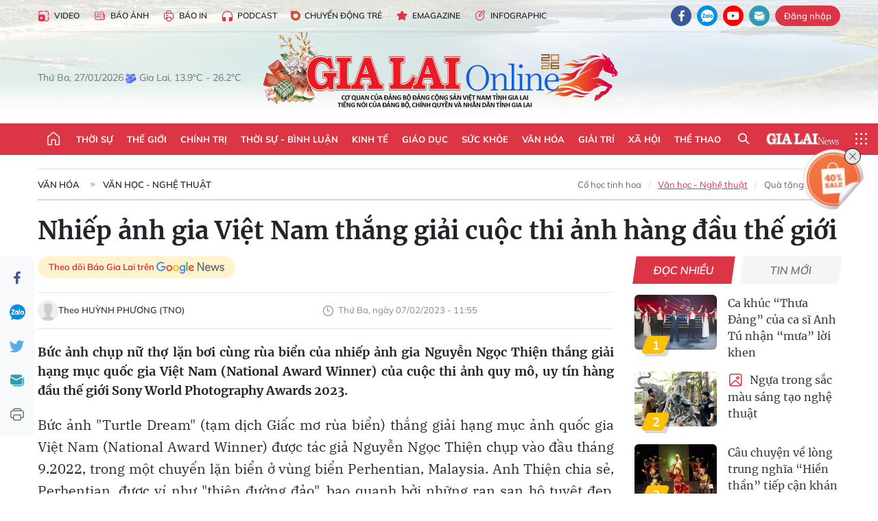

--- FILE ---
content_type: text/html;charset=utf-8
request_url: https://baogialai.com.vn/nhiep-anh-gia-viet-nam-thang-giai-cuoc-thi-anh-hang-dau-the-gioi-post229864.html
body_size: 38248
content:
<!DOCTYPE html> <html lang="vi"> <head> <title>Việt Nam thắng giải cuộc thi ảnh hàng đầu thế giới | Báo Gia Lai điện tử</title> <meta name="description" content="Nhiếp ảnh gia Nguyễn Ngọc Thiện thắng giải hạng mục quốc gia Việt Nam."/> <meta name="keywords" content=" Sony World Photography Awards "/> <meta name="news_keywords" content=" Sony World Photography Awards "/> <meta http-equiv="Content-Type" content="text/html; charset=utf-8"/> <meta http-equiv="X-UA-Compatible" content="IE=edge"/> <meta http-equiv="refresh" content="1800"/> <meta name="revisit-after" content="1 days"/> <meta name="viewport" content="width=device-width, initial-scale=1"> <meta http-equiv="content-language" content="vi"/> <meta name="format-detection" content="telephone=no"/> <meta name="format-detection" content="address=no"/> <meta name="apple-mobile-web-app-capable" content="yes"> <meta name="apple-mobile-web-app-status-bar-style" content="black"> <meta name="apple-mobile-web-app-title" content="Báo Gia Lai điện tử"/> <meta name="referrer" content="no-referrer-when-downgrade"/> <link rel="shortcut icon" href="https://cdn.baogialai.com.vn/assets/web/styles/img/favicon_vi.ico" type="image/x-icon"/> <link rel="preconnect" href="https://cdn.baogialai.com.vn"/> <link rel="dns-prefetch" href="https://cdn.baogialai.com.vn"/> <link rel="dns-prefetch" href="//static.baogialai.com.vn"/> <link rel="dns-prefetch" href="//www.google-analytics.com"/> <link rel="dns-prefetch" href="//www.googletagmanager.com"/> <link rel="dns-prefetch" href="//stc.za.zaloapp.com"/> <link rel="dns-prefetch" href="//fonts.googleapis.com"/> <meta property="fb:pages" content="1879835095375968"/> <script> var cmsConfig = { domainDesktop: 'https://baogialai.com.vn', domainMobile: 'https://baogialai.com.vn', domainApi: 'https://api.baogialai.com.vn', domainStatic: 'https://cdn.baogialai.com.vn', domainLog: 'https://log.baogialai.com.vn', googleAnalytics: 'G-KM6CQHNG73', siteId: 0, pageType: 1, objectId: 229864, adsZone: 21, allowAds: true, adsLazy: true, antiAdblock: true, }; if (window.location.protocol !== 'https:' && window.location.hostname.indexOf('baogialai.com.vn') !== -1) { window.location = 'https://' + window.location.hostname + window.location.pathname + window.location.hash; } var USER_AGENT = window.navigator && (window.navigator.userAgent || window.navigator.vendor) || window.opera || "", IS_MOBILE = /Android|webOS|iPhone|iPod|BlackBerry|Windows Phone|IEMobile|Mobile Safari|Opera Mini/i.test(USER_AGENT); function setCookie(o, e, i) { var n = new Date; n.setTime(n.getTime() + 24 * i * 60 * 60 * 1e3); var t = "expires=" + n.toUTCString(); document.cookie = o + "=" + e + "; " + t + "; path=/" } function getCookie(o) { var e = document.cookie.indexOf(o + "="), i = e + o.length + 1; if (!e && o !== document.cookie.substring(0, o.length)) return null; if (-1 === e) return null; var n = document.cookie.indexOf(";", i); return -1 === n && (n = document.cookie.length), unescape(document.cookie.substring(i, n)) } function removeHash() { 0 < window.location.toString().indexOf("#") && window.history.pushState("", document.title, window.location.pathname) }; </script> <script> if (USER_AGENT && USER_AGENT.indexOf("facebot") <= 0 && USER_AGENT.indexOf("facebookexternalhit") <= 0) { var query = ''; var hash = ''; if (window.location.search) query = window.location.search; if (window.location.hash) hash = window.location.hash; var canonicalUrl = 'https://baogialai.com.vn/nhiep-anh-gia-viet-nam-thang-giai-cuoc-thi-anh-hang-dau-the-gioi-post229864.html' + query + hash ; var curUrl = decodeURIComponent(window.location.href); if (!location.port && canonicalUrl.startsWith("http") && curUrl != canonicalUrl) { window.location.replace(canonicalUrl); } } </script> <meta name="author" content="Báo Gia Lai điện tử"/> <meta name="copyright" content="Copyright © 2026 by Báo Gia Lai điện tử"/> <meta name="RATING" content="GENERAL"/> <meta name="GENERATOR" content="Báo Gia Lai điện tử"/> <meta content="Báo Gia Lai điện tử" itemprop="sourceOrganization" name="source"/> <meta content="news" itemprop="genre" name="medium"/> <meta name="robots" content="noarchive, max-image-preview:large, index, follow"/> <meta name="GOOGLEBOT" content="noarchive, max-image-preview:large, index, follow"/> <link rel="canonical" href="https://baogialai.com.vn/nhiep-anh-gia-viet-nam-thang-giai-cuoc-thi-anh-hang-dau-the-gioi-post229864.html"/> <meta property="og:site_name" content="Báo Gia Lai điện tử"/> <meta property="og:rich_attachment" content="true"/> <meta property="og:type" content="article"/> <meta property="og:url" content="https://baogialai.com.vn/nhiep-anh-gia-viet-nam-thang-giai-cuoc-thi-anh-hang-dau-the-gioi-post229864.html"/> <meta property="og:image" content="https://cdn.baogialai.com.vn/images/a95dd877509f86a1e987f3f15603368984714cc9fc5fbf04b005a44e974cc322c3900bf23589d10684cb2722f6b06cbb77bd91e2d702887e19c6727a7e229b8071a440e6fe52911b01d84093df041375/ddnhiep-anh-3210.jpg.webp"/> <meta property="og:title" content="Nhiếp ảnh gia Việt Nam thắng giải cuộc thi ảnh hàng đầu thế giới"/> <meta property="og:description" content="Bức ảnh chụp nữ thợ lặn bơi cùng rùa biển của nhiếp ảnh gia Nguyễn Ngọc Thiện thắng giải hạng mục quốc gia Việt Nam (National Award Winner) của cuộc thi ảnh quy mô, uy tín hàng đầu thế giới Sony World Photography Awards 2023."/> <meta name="twitter:card" value="summary"/> <meta name="twitter:url" content="https://baogialai.com.vn/nhiep-anh-gia-viet-nam-thang-giai-cuoc-thi-anh-hang-dau-the-gioi-post229864.html"/> <meta name="twitter:title" content="Nhiếp ảnh gia Việt Nam thắng giải cuộc thi ảnh hàng đầu thế giới"/> <meta name="twitter:description" content="Bức ảnh chụp nữ thợ lặn bơi cùng rùa biển của nhiếp ảnh gia Nguyễn Ngọc Thiện thắng giải hạng mục quốc gia Việt Nam (National Award Winner) của cuộc thi ảnh quy mô, uy tín hàng đầu thế giới Sony World Photography Awards 2023."/> <meta name="twitter:image" content="https://cdn.baogialai.com.vn/images/a95dd877509f86a1e987f3f15603368984714cc9fc5fbf04b005a44e974cc322c3900bf23589d10684cb2722f6b06cbb77bd91e2d702887e19c6727a7e229b8071a440e6fe52911b01d84093df041375/ddnhiep-anh-3210.jpg.webp"/> <meta name="twitter:site" content="@Báo Gia Lai điện tử"/> <meta name="twitter:creator" content="@Báo Gia Lai điện tử"/> <meta property="article:publisher" content="https://www.facebook.com/baogialai.net/"/> <meta property="article:tag" content="giấc mơ rùa biển,Sony World Photography Awards,nhiếp ảnh gia đoạt giải,Nhiếp ảnh gia Việt Nam"/> <meta property="article:section" content="Văn hóa,Văn học - Nghệ thuật"/> <meta property="article:published_time" content="2023-02-07T18:55:52+0700"/> <meta property="article:modified_time" content="2023-02-07T18:55:52+0700"/> <link rel="amphtml" href="https://baogialai.com.vn/nhiep-anh-gia-viet-nam-thang-giai-cuoc-thi-anh-hang-dau-the-gioi-post229864.amp"/> <script type="application/ld+json"> { "@context": "http://schema.org", "@type": "Organization", "name": "Báo Gia Lai điện tử", "url": "https://baogialai.com.vn", "logo": "https://cdn.baogialai.com.vn/assets/web/styles/img/logo.png", "foundingDate": "1947", "founders": [ { "@type": "Person", "name": "CƠ QUAN CỦA ĐẢNG BỘ ĐẢNG CỘNG SẢN VIỆT NAM TỈNH GIA LAI" } ], "address": [ { "@type": "PostalAddress", "streetAddress": "02 A Hoàng Văn Thụ, TP. Pleiku, tỉnh Gia Lai", "addressLocality": "Gia Lai City", "addressRegion": "Northeast", "postalCode": "600000", "addressCountry": "VNM" } ], "contactPoint": [ { "@type": "ContactPoint", "telephone": "+84-269-3824-123", "contactType": "customer service" } ], "sameAs": [ "https://www.facebook.com/baogialai.net" ] } </script> <script type="application/ld+json"> { "@context" : "https://schema.org", "@type" : "WebSite", "name": "Báo Gia Lai điện tử", "url": "https://baogialai.com.vn", "alternateName" : "Báo và phát thanh, truyền hình Gia Lai, CƠ QUAN CỦA ĐẢNG BỘ ĐẢNG CỘNG SẢN VIỆT NAM TỈNH GIA LAI", "potentialAction": { "@type": "SearchAction", "target": { "@type": "EntryPoint", "urlTemplate": "https://baogialai.com.vn/search/?q={search_term_string}" }, "query-input": "required name=search_term_string" } } </script> <script type="application/ld+json"> { "@context":"http://schema.org", "@type":"BreadcrumbList", "itemListElement":[ { "@type":"ListItem", "position":1, "item":{ "@id":"https://baogialai.com.vn/van-hoa/van-hoc-nghe-thuat/", "name":"Văn học - Nghệ thuật" } } ] } </script> <script type="application/ld+json"> { "@context": "http://schema.org", "@type": "NewsArticle", "mainEntityOfPage":{ "@type":"WebPage", "@id":"https://baogialai.com.vn/nhiep-anh-gia-viet-nam-thang-giai-cuoc-thi-anh-hang-dau-the-gioi-post229864.html" }, "headline": "Nhiếp ảnh gia Việt Nam thắng giải cuộc thi ảnh hàng đầu thế giới", "description": "Bức ảnh chụp nữ thợ lặn bơi cùng rùa biển của nhiếp ảnh gia Nguyễn Ngọc Thiện thắng giải hạng mục quốc gia Việt Nam (National Award Winner) của cuộc thi ảnh quy mô, uy tín hàng đầu thế giới Sony World Photography Awards 2023.", "image": { "@type": "ImageObject", "url": "https://cdn.baogialai.com.vn/images/a95dd877509f86a1e987f3f15603368984714cc9fc5fbf04b005a44e974cc322c3900bf23589d10684cb2722f6b06cbb77bd91e2d702887e19c6727a7e229b8071a440e6fe52911b01d84093df041375/ddnhiep-anh-3210.jpg.webp", "width" : 1200, "height" : 675 }, "datePublished": "2023-02-07T18:55:52+0700", "dateModified": "2023-02-07T18:55:52+0700", "author": { "@type": "Person", "name": "Theo HUỲNH PHƯƠNG (TNO)" }, "publisher": { "@type": "Organization", "name": "Báo Gia Lai điện tử", "logo": { "@type": "ImageObject", "url": "https://cdn.baogialai.com.vn/assets/web/styles/img/logo.png" } } } </script> <link rel="preload" href="https://cdn.baogialai.com.vn/assets/web/styles/css/main.min-1.0.56.css" as="style"> <link rel="preload" href="https://cdn.baogialai.com.vn/assets/web/js/main.min-1.0.44.js" as="script"> <link rel="preload" href="https://cdn.baogialai.com.vn/assets/web/js/detail.min-1.0.23.js" as="script"> <link rel="preload" href="https://common.mcms.one/assets/styles/css/baogialai-1.0.2.css" as="style"> <link rel="stylesheet" href="https://common.mcms.one/assets/styles/css/baogialai-1.0.2.css"> <link id="cms-style" rel="stylesheet" href="https://cdn.baogialai.com.vn/assets/web/styles/css/main.min-1.0.56.css"> <style>.zl-likeshare{display:none}</style> <script type="text/javascript"> var _metaOgUrl = 'https://baogialai.com.vn/nhiep-anh-gia-viet-nam-thang-giai-cuoc-thi-anh-hang-dau-the-gioi-post229864.html'; var page_title = document.title; var tracked_url = window.location.pathname + window.location.search + window.location.hash; var cate_path = 'van-hoa/van-hoc-nghe-thuat'; if (cate_path.length > 0) { tracked_url = "/" + cate_path + tracked_url; } </script> <script async="" src="https://www.googletagmanager.com/gtag/js?id=G-KM6CQHNG73"></script> <script> window.dataLayer = window.dataLayer || []; function gtag() { dataLayer.push(arguments); } gtag('js', new Date()); gtag('config', 'G-KM6CQHNG73', {page_path: tracked_url}); </script> <script>window.dataLayer = window.dataLayer || []; dataLayer.push({'pageCategory': '/van\-hoa\/van\-hoc\-nghe\-thuat'});</script> <script> window.dataLayer = window.dataLayer || []; dataLayer.push({ 'event': 'Pageview', 'articleId': '229864', 'articleTitle': 'Nhiếp ảnh gia Việt Nam thắng giải cuộc thi ảnh hàng đầu thế giới', 'articleCategory': 'Văn hóa,Văn học - Nghệ thuật', 'articleAlowAds': true, 'articleAuthor': 'Theo HUỲNH PHƯƠNG (TNO)', 'articleType': 'normal', 'articleTags': 'giấc mơ rùa biển,Sony World Photography Awards,nhiếp ảnh gia đoạt giải,Nhiếp ảnh gia Việt Nam', 'articlePublishDate': '2023-02-07T18:55:52+0700', 'articleThumbnail': 'https://cdn.baogialai.com.vn/images/a95dd877509f86a1e987f3f15603368984714cc9fc5fbf04b005a44e974cc322c3900bf23589d10684cb2722f6b06cbb77bd91e2d702887e19c6727a7e229b8071a440e6fe52911b01d84093df041375/ddnhiep-anh-3210.jpg.webp', 'articleShortUrl': 'https://baogialai.com.vn/nhiep-anh-gia-viet-nam-thang-giai-cuoc-thi-anh-hang-dau-the-gioi-post229864.html', 'articleFullUrl': 'https://baogialai.com.vn/nhiep-anh-gia-viet-nam-thang-giai-cuoc-thi-anh-hang-dau-the-gioi-post229864.html', }); </script> <script type='text/javascript'> gtag('event', 'article_page', { 'articleId': '229864', 'articleTitle': 'Nhiếp ảnh gia Việt Nam thắng giải cuộc thi ảnh hàng đầu thế giới', 'articleCategory': 'Văn hóa,Văn học - Nghệ thuật', 'articleAlowAds': true, 'articleAuthor': 'Theo HUỲNH PHƯƠNG (TNO)', 'articleType': 'normal', 'articleTags': 'giấc mơ rùa biển,Sony World Photography Awards,nhiếp ảnh gia đoạt giải,Nhiếp ảnh gia Việt Nam', 'articlePublishDate': '2023-02-07T18:55:52+0700', 'articleThumbnail': 'https://cdn.baogialai.com.vn/images/a95dd877509f86a1e987f3f15603368984714cc9fc5fbf04b005a44e974cc322c3900bf23589d10684cb2722f6b06cbb77bd91e2d702887e19c6727a7e229b8071a440e6fe52911b01d84093df041375/ddnhiep-anh-3210.jpg.webp', 'articleShortUrl': 'https://baogialai.com.vn/nhiep-anh-gia-viet-nam-thang-giai-cuoc-thi-anh-hang-dau-the-gioi-post229864.html', 'articleFullUrl': 'https://baogialai.com.vn/nhiep-anh-gia-viet-nam-thang-giai-cuoc-thi-anh-hang-dau-the-gioi-post229864.html', }); </script> <script type="text/javascript"> var videoAds = 'https://sspapi.admicro.vn/ssp_request/video?u=baogialai.com.vn%2F[URL_PATH]&z=2033613&p=1&w=650&h=300&l=-1&loc=-1&tags=1,2,3,4,5&adstype=2&vtype=1&bannerlimit=5&bannerid=-1'</script> <script async type="application/javascript" src="https://news.google.com/swg/js/v1/swg-basic.js"></script>
<script> (self.SWG_BASIC = self.SWG_BASIC || []).push( basicSubscriptions => { basicSubscriptions.init({ type: "NewsArticle", isPartOfType: ["Product"], isPartOfProductId: "CAowjfbLCw:openaccess", clientOptions: { theme: "light", lang: "vi" }, }); });
</script>
<script>(function(w,d,s,l,i){w[l]=w[l]||[];w[l].push({'gtm.start':
new Date().getTime(),event:'gtm.js'});var f=d.getElementsByTagName(s)[0],
j=d.createElement(s),dl=l!='dataLayer'?'&l='+l:'';j.async=true;j.src=
'https://www.googletagmanager.com/gtm.js?id='+i+dl;f.parentNode.insertBefore(j,f);
})(window,document,'script','dataLayer','GTM-TB9TXDXN');</script>
<script async src="https://static.amcdn.vn/tka/cdn.js" type="text/javascript"></script>
<script> var arfAsync = arfAsync || [];
</script>
<script id="arf-core-js" onerror="window.arferrorload=true;" src="//media1.admicro.vn/cms/Arf.min.js" async></script> <script async src="https://sp.zalo.me/plugins/sdk.js"></script> </head> <body class="normal"> <header class="site-header"> <div class="hdr-topbar"> <div class="container"> <div class="hdr-tool"> <a href="/media/" class="hdr-link" title="Video" target="_blank"><i class="ic-type-video"></i>Video</a> <a href="/bao-anh/" class="hdr-link" title="Báo Ảnh"><i class="ic-news"></i>Báo Ảnh</a> <a href="/bao-in/" class="hdr-link"><i class="ic-p-magazine"></i>Báo in</a> <a href="/podcast/" class="hdr-link" title="Podcast"><i class="ic-type-headphones"></i>Podcast</a> <a href="/chuyen-dong-tre/" class="hdr-link" title="Chuyển động trẻ" target="_blank"><i class="ic-cdt"></i>Chuyển động trẻ</a> <a href="/multimedia/emagazine/" class="hdr-link" title="Emagazine"><i class="ic-star"></i>Emagazine</a> <a href="/multimedia/infographics/" class="hdr-link" title="Infographic"><i class="ic-status"></i>Infographic</a> </div> <div class="hdr-social"> <a href="https://www.facebook.com/baogialai.net" class="fb" target="_blank" title="Quan tâm báo Gia Lai trên facebook"><i class="ic-facebook"></i></a> <a href="https://zalo.me/2001351235895213476" class="zl" target="_blank" title="Quan tâm báo Gia Lai trên zalo"><i class="ic-zalo"></i></a> <a href="https://www.youtube.com/channel/UCDJdbERJb4Tk72cgn3mRwtQ" class="yt" target="_blank" title="Quan tâm báo Gia Lai trên Youtube"><i class="ic-youtube"></i></a> <a href="mailto:glo@baogialai.com.vn" class="ml" target="_blank" title="Gửi email tới báo Gia Lai"><i class="ic-mail"></i></a> <div class="wrap-user user-profile"></div> </div> </div> </div> <div class="center container"> <div class="wrap"> <div class="time" id="fulltime"></div> <div class="weather" id="weather-box"></div> </div> <div class="hdr-logo"> <div class="logo"> <a href="https://baogialai.com.vn" title="Báo Gia Lai điện tử">Báo Gia Lai điện tử</a> </div> </div> </div> <nav class="navigation"> <ul class="container menu-wrap"> <li class="main home"> <a href="/" class="menu-heading" title="Trang chủ"><i class="ic-home"></i></a> </li> <li class="main"> <a class="menu-heading" href="https://baogialai.com.vn/thoi-su-su-kien/" title="Thời sự">Thời sự</a> </li> <li class="main"> <a class="menu-heading" href="https://baogialai.com.vn/thoi-su-quoc-te/" title="Thế giới">Thế giới</a> </li> <li class="main"> <a class="menu-heading" href="https://baogialai.com.vn/chinh-tri/" title="Chính trị">Chính trị</a> <div class="submenu"> <a href="https://baogialai.com.vn/chinh-tri/nhan-su/" title="Nhân sự">Nhân sự</a> <a href="https://baogialai.com.vn/chinh-tri/quoc-phong-an-ninh/" title="Quốc phòng - An ninh">Quốc phòng - An ninh</a> <a href="https://baogialai.com.vn/chinh-tri/tin-tuc/" title="Tin tức">Tin tức</a> <a href="https://baogialai.com.vn/chinh-tri/bao-ve-nen-tang-tu-tuong-cua-dang/" title="Bảo vệ nền tảng tư tưởng của Đảng">Bảo vệ nền tảng tư tưởng của Đảng</a> </div> </li> <li class="main"> <a class="menu-heading" href="https://baogialai.com.vn/thoi-su-binh-luan/" title="Thời sự - Bình luận">Thời sự - Bình luận</a> </li> <li class="main"> <a class="menu-heading" href="https://baogialai.com.vn/kinh-te/" title="Kinh tế">Kinh tế</a> <div class="submenu"> <a href="https://baogialai.com.vn/kinh-te/doanh-nghiep/" title="Doanh nghiệp">Doanh nghiệp</a> <a href="https://baogialai.com.vn/xe-may-xe-o-to/" title="Xe máy - Ô tô">Xe máy - Ô tô</a> <a href="https://baogialai.com.vn/thi-truong-vang/" title="Thị trường vàng">Thị trường vàng</a> <a href="https://baogialai.com.vn/kinh-te/nong-nghiep/" title="Nông-lâm-ngư nghiệp">Nông-lâm-ngư nghiệp</a> <a href="https://baogialai.com.vn/kinh-te/tai-chinh/" title="Tài chính">Tài chính</a> <a href="https://baogialai.com.vn/kinh-te/hang-hoa-tieu-dung/" title="Hàng hóa - Tiêu dùng">Hàng hóa - Tiêu dùng</a> </div> </li> <li class="main"> <a class="menu-heading" href="https://baogialai.com.vn/giao-duc/" title="Giáo dục">Giáo dục</a> <div class="submenu"> <a href="https://baogialai.com.vn/giao-duc/chuyen-truong-chuyen-lop/" title="Chuyện trường, chuyện lớp">Chuyện trường, chuyện lớp</a> <a href="https://baogialai.com.vn/giao-duc/tuyen-sinh/" title="Tuyển sinh">Tuyển sinh</a> <a href="https://baogialai.com.vn/giao-duc/tin-tuc/" title="Tin tức">Tin tức</a> </div> </li> <li class="main"> <a class="menu-heading" href="https://baogialai.com.vn/suc-khoe/" title="Sức khỏe">Sức khỏe</a> <div class="submenu"> <a href="https://baogialai.com.vn/suc-khoe/dinh-duong/" title="Dinh dưỡng">Dinh dưỡng</a> <a href="https://baogialai.com.vn/suc-khoe/lam-dep/" title="Làm đẹp">Làm đẹp</a> <a href="https://baogialai.com.vn/suc-khoe/tin-tuc/" title="Tin tức">Tin tức</a> <a href="https://baogialai.com.vn/suc-khoe/y-duoc-co-truyen/" title="Y dược cổ truyền">Y dược cổ truyền</a> </div> </li> <li class="main"> <a class="menu-heading" href="https://baogialai.com.vn/van-hoa/" title="Văn hóa">Văn hóa</a> <div class="submenu"> <a href="https://baogialai.com.vn/van-hoa/co-hoc-tinh-hoa/" title="Cổ học tinh hoa">Cổ học tinh hoa</a> <a href="https://baogialai.com.vn/van-hoa/van-hoc-nghe-thuat/" title="Văn học - Nghệ thuật">Văn học - Nghệ thuật</a> <a href="https://baogialai.com.vn/van-hoa/qua-tang-tam-hon-2022/" title="Quà tặng tâm hồn">Quà tặng tâm hồn</a> </div> </li> <li class="main"> <a class="menu-heading" href="https://baogialai.com.vn/giai-tri/" title="Giải trí">Giải trí</a> <div class="submenu"> <a href="https://baogialai.com.vn/giai-tri/am-nhac-dien-anh/" title="Âm nhạc - Điện ảnh">Âm nhạc - Điện ảnh</a> <a href="https://baogialai.com.vn/giai-tri/the-gioi-nghe-si/" title="Thế giới nghệ sĩ">Thế giới nghệ sĩ</a> <a href="https://baogialai.com.vn/giai-tri/thoi-trang/" title="Thời trang">Thời trang</a> </div> </li> <li class="main"> <a class="menu-heading" href="https://baogialai.com.vn/doi-song/" title="Xã hội">Xã hội</a> <div class="submenu"> <a href="https://baogialai.com.vn/doi-song/dan-sinh/" title="Đời sống">Đời sống</a> <a href="https://baogialai.com.vn/doi-song/gia-dinh/" title="Gia đình">Gia đình</a> <a href="https://baogialai.com.vn/doi-song/lao-dong-viec-lam/" title="Lao động - Việc làm">Lao động - Việc làm</a> <a href="https://baogialai.com.vn/tu-thien/" title="Từ thiện">Từ thiện</a> <a href="https://baogialai.com.vn/xoa-nha-tam-nha-dot-nat/" title="Xóa nhà tạm, nhà dột nát">Xóa nhà tạm, nhà dột nát</a> </div> </li> <li class="main"> <a class="menu-heading" href="https://baogialai.com.vn/the-thao/" title="Thể thao">Thể thao</a> <div class="submenu"> <a href="https://baogialai.com.vn/the-thao/bong-da/" title="Bóng đá">Bóng đá</a> <a href="https://baogialai.com.vn/ma-ra-thon/" title="Marathon">Marathon</a> <a href="https://baogialai.com.vn/tennis-pickleball/" title="Tennis-Pickleball">Tennis-Pickleball</a> <a href="https://baogialai.com.vn/the-thao/trong-nuoc-2022/" title="Thể thao cộng đồng">Thể thao cộng đồng</a> </div> </li> <li class="main search"> <div class="search-btn"> <i class="ic-search"></i> </div> <div class="dropdown-menu"> <div class="search-form"> <input type="text" class="form-control txtsearch" placeholder="Tìm kiếm"> <button type="button" class="btn btn_search" aria-label="Tìm kiếm">Tìm kiếm</button> </div> </div> </li> <li class="main logo-news"><a href="https://en.baogialai.com.vn" title="Gia Lai News">Gia Lai News</a></li> <li class="main menu"> <div class="menu-btn"> <i class="ic-menu"></i> </div> <div class="dropdown-menu"> <div class="container mega-menu"> <div class="menu-col"> <a href="https://baogialai.com.vn/thoi-su-su-kien/" title="Thời sự">Thời sự</a> </div> <div class="menu-col"> <a href="https://baogialai.com.vn/thoi-su-quoc-te/" title="Thế giới">Thế giới</a> </div> <div class="menu-col"> <a href="https://baogialai.com.vn/chinh-tri/" title="Chính trị">Chính trị</a> <a href="https://baogialai.com.vn/chinh-tri/nhan-su/" title="Nhân sự">Nhân sự</a> <a href="https://baogialai.com.vn/chinh-tri/tin-tuc/" title="Tin tức">Tin tức</a> <a href="https://baogialai.com.vn/chinh-tri/bao-ve-nen-tang-tu-tuong-cua-dang/" title="Bảo vệ nền tảng tư tưởng của Đảng">Bảo vệ nền tảng tư tưởng của Đảng</a> <a href="https://baogialai.com.vn/chinh-tri/quoc-phong-an-ninh/" title="Quốc phòng - An ninh">Quốc phòng - An ninh</a> </div> <div class="menu-col"> <a href="https://baogialai.com.vn/thoi-su-binh-luan/" title="Thời sự - Bình luận">Thời sự - Bình luận</a> </div> <div class="menu-col"> <a href="https://baogialai.com.vn/kinh-te/" title="Kinh tế">Kinh tế</a> <a href="https://baogialai.com.vn/thi-truong-vang/" title="Thị trường vàng">Thị trường vàng</a> <a href="https://baogialai.com.vn/xe-may-xe-o-to/" title="Xe máy - Ô tô">Xe máy - Ô tô</a> <a href="https://baogialai.com.vn/kinh-te/doanh-nghiep/" title="Doanh nghiệp">Doanh nghiệp</a> <a href="https://baogialai.com.vn/kinh-te/nong-nghiep/" title="Nông-lâm-ngư nghiệp">Nông-lâm-ngư nghiệp</a> <a href="https://baogialai.com.vn/kinh-te/hang-hoa-tieu-dung/" title="Hàng hóa - Tiêu dùng">Hàng hóa - Tiêu dùng</a> <a href="https://baogialai.com.vn/kinh-te/tai-chinh/" title="Tài chính">Tài chính</a> </div> <div class="menu-col"> <a href="https://baogialai.com.vn/giao-duc/" title="Giáo dục">Giáo dục</a> <a href="https://baogialai.com.vn/giao-duc/tin-tuc/" title="Tin tức">Tin tức</a> <a href="https://baogialai.com.vn/giao-duc/tuyen-sinh/" title="Tuyển sinh">Tuyển sinh</a> <a href="https://baogialai.com.vn/giao-duc/chuyen-truong-chuyen-lop/" title="Chuyện trường, chuyện lớp">Chuyện trường, chuyện lớp</a> </div> <div class="menu-col"> <a href="https://baogialai.com.vn/suc-khoe/" title="Sức khỏe">Sức khỏe</a> <a href="https://baogialai.com.vn/suc-khoe/y-duoc-co-truyen/" title="Y dược cổ truyền">Y dược cổ truyền</a> <a href="https://baogialai.com.vn/suc-khoe/dinh-duong/" title="Dinh dưỡng">Dinh dưỡng</a> <a href="https://baogialai.com.vn/suc-khoe/lam-dep/" title="Làm đẹp">Làm đẹp</a> <a href="https://baogialai.com.vn/suc-khoe/tin-tuc/" title="Tin tức">Tin tức</a> </div> <div class="menu-col"> <a href="https://baogialai.com.vn/van-hoa/" title="Văn hóa">Văn hóa</a> <a href="https://baogialai.com.vn/van-hoa/van-hoc-nghe-thuat/" title="Văn học - Nghệ thuật">Văn học - Nghệ thuật</a> <a href="https://baogialai.com.vn/van-hoa/co-hoc-tinh-hoa/" title="Cổ học tinh hoa">Cổ học tinh hoa</a> <a href="https://baogialai.com.vn/van-hoa/qua-tang-tam-hon-2022/" title="Quà tặng tâm hồn">Quà tặng tâm hồn</a> </div> <div class="menu-col"> <a href="https://baogialai.com.vn/giai-tri/" title="Giải trí">Giải trí</a> <a href="https://baogialai.com.vn/giai-tri/the-gioi-nghe-si/" title="Thế giới nghệ sĩ">Thế giới nghệ sĩ</a> <a href="https://baogialai.com.vn/giai-tri/am-nhac-dien-anh/" title="Âm nhạc - Điện ảnh">Âm nhạc - Điện ảnh</a> <a href="https://baogialai.com.vn/giai-tri/thoi-trang/" title="Thời trang">Thời trang</a> </div> <div class="menu-col"> <a href="https://baogialai.com.vn/song-tre-song-dep/" title="Sống trẻ">Sống trẻ</a> <a href="https://baogialai.com.vn/song-tre-song-dep/hoat-dong-doan-hoi-doi/" title="Hoạt động Đoàn - Hội - Đội">Hoạt động Đoàn - Hội - Đội</a> <a href="https://baogialai.com.vn/song-tre-song-dep/the-gioi-tre/" title="Thế giới trẻ">Thế giới trẻ</a> </div> <div class="menu-col"> <a href="https://baogialai.com.vn/doi-song/" title="Xã hội">Xã hội</a> <a href="https://baogialai.com.vn/doi-song/dan-sinh/" title="Đời sống">Đời sống</a> <a href="https://baogialai.com.vn/doi-song/lao-dong-viec-lam/" title="Lao động - Việc làm">Lao động - Việc làm</a> <a href="https://baogialai.com.vn/doi-song/gia-dinh/" title="Gia đình">Gia đình</a> </div> <div class="menu-col"> <a href="https://baogialai.com.vn/the-thao/" title="Thể thao">Thể thao</a> <a href="https://baogialai.com.vn/tennis-pickleball/" title="Tennis-Pickleball">Tennis-Pickleball</a> <a href="https://baogialai.com.vn/ma-ra-thon/" title="Marathon">Marathon</a> <a href="https://baogialai.com.vn/the-thao/bong-da/" title="Bóng đá">Bóng đá</a> <a href="https://baogialai.com.vn/the-thao/trong-nuoc-2022/" title="Thể thao cộng đồng">Thể thao cộng đồng</a> </div> <div class="menu-col"> <a href="https://baogialai.com.vn/du-lich/" title="Du lịch">Du lịch</a> <a href="https://baogialai.com.vn/van-hoa/am-thuc/" title="Ẩm thực">Ẩm thực</a> <a href="https://baogialai.com.vn/du-lich/hanh-trang-lu-hanh/" title="Hành trang lữ hành">Hành trang lữ hành</a> <a href="https://baogialai.com.vn/du-lich/tin-tuc/" title="Tin tức">Tin tức</a> </div> <div class="menu-col"> <a href="https://baogialai.com.vn/phap-luat/" title="Pháp luật">Pháp luật</a> <a href="https://baogialai.com.vn/phap-luat/tin-tuc/" title="Tin tức">Tin tức</a> <a href="https://baogialai.com.vn/phap-luat/ky-su-phap-dinh/" title="Ký sự pháp đình">Ký sự pháp đình</a> <a href="https://baogialai.com.vn/phap-luat/goc-canh-bao-chong-tin-gia/" title="Góc cảnh báo / Chống tin giả">Góc cảnh báo / Chống tin giả</a> </div> <div class="menu-col"> <a href="https://baogialai.com.vn/do-thi/" title="Đô thị">Đô thị</a> <a href="https://baogialai.com.vn/do-thi/khong-gian-song-2022/" title="Không gian sống">Không gian sống</a> <a href="https://baogialai.com.vn/do-thi/nhip-song-do-thi-2022/" title="Nhịp sống Đô thị">Nhịp sống Đô thị</a> </div> <div class="menu-col"> <a href="https://baogialai.com.vn/ban-doc/" title="Tòa soạn-Bạn đọc">Tòa soạn-Bạn đọc</a> </div> <div class="menu-col"> <a href="https://baogialai.com.vn/phong-su-ky-su/" title="Phóng sự - Ký sự">Phóng sự - Ký sự</a> </div> <div class="menu-col"> <a href="https://baogialai.com.vn/khoa-hoc-cong-nghe/" title="Khoa học - Công nghệ">Khoa học - Công nghệ</a> <a href="https://baogialai.com.vn/khoa-hoc-cong-nghe/bi-an-khoa-hoc-2022/" title="Bí ẩn khoa học">Bí ẩn khoa học</a> <a href="https://baogialai.com.vn/khoa-hoc-cong-nghe/tin-tuc-cong-nghe-2022/" title="Tin tức công nghệ">Tin tức công nghệ</a> <a href="https://baogialai.com.vn/khoa-hoc-cong-nghe/xe-360-2022/" title="Xe 360">Xe 360</a> </div> <div class="menu-col"> <a href="https://baogialai.com.vn/multimedia/" title="Multimedia">Multimedia</a> <a href="https://baogialai.com.vn/multimedia/emagazine/" title="Emagazine">Emagazine</a> <a href="https://baogialai.com.vn/multimedia/infographics/" title="Infographics">Infographics</a> </div> <div class="menu-col"> <a href="https://baogialai.com.vn/podcast/" title="Podcast">Podcast</a> <a href="https://baogialai.com.vn/gia-lai-hom-nay/" title="Gia Lai ngày mới">Gia Lai ngày mới</a> <a href="https://baogialai.com.vn/chuyen-nguoi-gia-lai/" title="Chuyện Người Gia Lai">Chuyện Người Gia Lai</a> </div> <div class="menu-col"> <a href="https://baogialai.com.vn/media/" title="Video">Video</a> <a href="https://baogialai.com.vn/multimedia/video/gia-lai-48h/" title="24 giờ">24 giờ</a> <a href="https://baogialai.com.vn/ban-tin-the-gioi/" title="Bản tin Thế giới">Bản tin Thế giới</a> <a href="https://baogialai.com.vn/multimedia/video/tin-tuc/" title="Tin tức">Tin tức</a> <a href="https://baogialai.com.vn/multimedia/video/phong-su/" title="Phóng sự">Phóng sự</a> <a href="https://baogialai.com.vn/media/van-hoa-2022/" title="Văn hóa">Văn hóa</a> <a href="https://baogialai.com.vn/media/the-thao-2022/" title="Thể thao">Thể thao</a> </div> <div class="menu-col"> <a href="https://baogialai.com.vn/thoi-tiet/" title="Thời tiết">Thời tiết</a> <a href="https://baogialai.com.vn/thoi-tiet/thoi-tiet-hom-nay/" title="Thời tiết hôm nay">Thời tiết hôm nay</a> <a href="https://baogialai.com.vn/thoi-tiet/canh-bao-thien-tai/" title="Cảnh báo thiên tai">Cảnh báo thiên tai</a> </div> <div class="menu-col"> <a href="https://baogialai.com.vn/thong-tin-quang-cao/" title="Thông tin quảng cáo">Thông tin quảng cáo</a> </div> <div class="menu-col"> <a href="https://baogialai.com.vn/diem-den-gia-lai-2022/" title="Điểm đến Gia Lai">Điểm đến Gia Lai</a> </div> <div class="menu-col"> <a href="https://baogialai.com.vn/bao-anh/" title="Báo Ảnh">Báo Ảnh</a> </div> </div> </div> </li> </ul> </nav> </header> <div class="site-body"> <div class="container"> <div class="direction"> <h2 class="main"> <a href="https://baogialai.com.vn/van-hoa/" title="Văn hóa">Văn hóa</a> </h2> <h2 class="main"> <a href="https://baogialai.com.vn/van-hoa/van-hoc-nghe-thuat/" title="Văn học - Nghệ thuật" class="active">Văn học - Nghệ thuật</a> </h2> <div class="sub"> <a class="" href="https://baogialai.com.vn/van-hoa/co-hoc-tinh-hoa/" title="Cổ học tinh hoa">Cổ học tinh hoa</a> <a class="active" href="https://baogialai.com.vn/van-hoa/van-hoc-nghe-thuat/" title="Văn học - Nghệ thuật">Văn học - Nghệ thuật</a> <a class="" href="https://baogialai.com.vn/van-hoa/qua-tang-tam-hon-2022/" title="Quà tặng tâm hồn">Quà tặng tâm hồn</a> </div> </div> <div class="article"> <h1 class="article__title cms-title "> Nhiếp ảnh gia Việt Nam thắng giải cuộc thi ảnh hàng đầu thế giới </h1> <div class="social-bar"> <div class="social"> <a href="javascript:void(0);" class="social-item fb" data-href="https://baogialai.com.vn/nhiep-anh-gia-viet-nam-thang-giai-cuoc-thi-anh-hang-dau-the-gioi-post229864.html" data-title="Nhiếp ảnh gia Việt Nam thắng giải cuộc thi ảnh hàng đầu thế giới" data-rel="facebook" title="Chia sẻ qua Facebook"><i class="ic-facebook"></i></a> <a href="javascript:void(0);" class="social-item zl zalo-share-button" data-href="https://baogialai.com.vn/nhiep-anh-gia-viet-nam-thang-giai-cuoc-thi-anh-hang-dau-the-gioi-post229864.html" data-oaid="2001351235895213476" data-layout="2" data-color="blue" data-customize="true" title="Chia sẻ qua Zalo"><i class="ic-zalo"></i></a> <a href="javascript:void(0);" class="social-item tt" data-href="https://baogialai.com.vn/nhiep-anh-gia-viet-nam-thang-giai-cuoc-thi-anh-hang-dau-the-gioi-post229864.html" data-title="Nhiếp ảnh gia Việt Nam thắng giải cuộc thi ảnh hàng đầu thế giới" data-rel="twitter" title="Chia sẻ qua Twitter"><i class="ic-twitter"></i></a> <a href="javascript:void(0);" class="social-item ml" href="mailto:?subject=Tin đáng đọc từ Báo Gia Lai&body=https://baogialai.com.vn/nhiep-anh-gia-viet-nam-thang-giai-cuoc-thi-anh-hang-dau-the-gioi-post229864.html"><i class="ic-mail"></i></a> <a href="javascript:void(0);" class="social-item pr sendprint" title="In bài viết"><i class="ic-print"></i></a> </div> </div> <div class="l-content content-col"> <div class="article__header"> <a class="gg-news" href="https://news.google.com/publications/CAAqBwgKMI32ywswvZHjAw" target="_blank" title="Google News"> <span>Theo dõi Báo Gia Lai trên</span> <img src="https://cdn.baogialai.com.vn/assets/web/styles/img/gg-news.png" alt="Google News">
</a> <div class="article__meta"> <div class="author-wrap"> <div class="author"> <span class="avatar"></span> <span class="name cms-author"> Theo HUỲNH PHƯƠNG (TNO) </span> </div> </div> <time class="time" datetime="2023-02-07T18:55:52+0700"><i class="ic-clock"></i><span data-time="1675770952" data-format="long" data-gmt="true">07/02/2023 18:55</span></time> <meta class="cms-date" itemprop="datePublished" content="2023-02-07T18:55:52+0700"> </div> <div class="article__sapo cms-desc"> <strong>Bức ảnh chụp nữ thợ lặn bơi cùng rùa biển của nhiếp ảnh gia Nguyễn Ngọc Thiện thắng giải hạng mục quốc gia Việt Nam (National Award Winner) của cuộc thi ảnh quy mô, uy tín hàng đầu thế giới Sony World Photography Awards 2023.</strong> </div> <div id="sdaWeb_SdaArticleAfterSapo" class="rennab" data-platform="1" data-position="Web_SdaArticleAfterSapo" style="display:none"> </div> </div> <div class="article__body zce-content-body cms-body" itemprop="articleBody"> <style>.t1 { text-align: justify; }</style>
<p class="t1">Bức ảnh "Turtle Dream" (tạm dịch Giấc mơ rùa biển) thắng giải hạng mục ảnh quốc gia Việt Nam (National Award Winner) được tác giả Nguyễn Ngọc Thiện chụp vào đầu tháng 9.2022, trong một chuyến lặn biển ở vùng biển Perhentian, Malaysia. Anh Thiện chia sẻ, Perhentian, được ví như "thiên đường đảo", bao quanh bởi những rạn san hô tuyệt đẹp. "Bạn lặn cùng tôi trong bức ảnh là chị Bùi Trúc Quỳnh, một người bạn từ Hà Nội đam mê lặn biển và tìm hiểu về các loài sinh vật biển, đã đồng hành cùng tôi trong nhiều hành trình khám phá đại dương", anh chia sẻ thêm.</p>
<table class="picture"> <tbody> <tr> <td class="pic"><img data-image-id="45836" src="[data-uri]" data-width="640" data-height="960" class="lazyload cms-photo" data-large-src="https://cdn.baogialai.com.vn/images/09a3fb272acbb009e6a327e3f5435da7352c2851cd5b8e027e0695c8f296f53a7129ef4928ee1da661665915807048c2cb91f2ab034966393b91e18b5233530e/1anh-9823.jpg" data-src="https://cdn.baogialai.com.vn/images/1d924caea0e79738400b9cfabcb5949ce7b665775ddb9ef7f47f2cc964f986de7a47b8e1d1154b38f51a058e66a20b3692b33460f20459c587eb687a09564b42/1anh-9823.jpg" alt="&amp;quot;Giấc mơ rùa biển&amp;quot;, tác phẩm đoạt giải ảnh quốc gia Sony 2023. Ảnh: NGUYỄN NGỌC THIỆN" title="&amp;quot;Giấc mơ rùa biển&amp;quot;, tác phẩm đoạt giải ảnh quốc gia Sony 2023. Ảnh: NGUYỄN NGỌC THIỆN" width="640" height="960"></td> </tr> <tr> <td class="caption"> <p>"Giấc mơ rùa biển", tác phẩm đoạt giải ảnh quốc gia Sony 2023.<strong> Ảnh: NGUYỄN NGỌC THIỆN</strong></p></td> </tr> </tbody>
</table>
<p class="t1">Đặc biệt, vùng biển Perhentian được bảo tồn bởi lệnh cấm đánh bắt, nhờ vậy hệ sinh thái ở đây phong phú và đa dạng. Điểm thú vị ở Perhentian là "quê hương" của nhiều loài rùa biển và loài cá mập vây đen sống quanh rạn san hô, do đó trở thành điểm đến lý tưởng cho các hoạt động lặn biển bình khí và lặn tự do với ống thở.</p>
<div class="sda_middle"> <div id="sdaWeb_SdaArticleMiddle" class="rennab fyi" data-platform="1" data-position="Web_SdaArticleMiddle"> </div>
</div>
<p class="t1">"Các sinh vật biển ở Perhentian dạn người, tôi có thể lặn cùng những chú rùa biển trong môi trường tự nhiên của chúng và chụp ảnh, ghi hình một cách thoải mái", anh Thiện chia sẻ và hy vọng "Giấc mơ rùa biển" có thể truyền tải được thông điệp về lối sống và du lịch bền vững với tự nhiên, với đại dương.</p>
<div class="sda_middle"> <div id="sdaWeb_SdaArticleMiddle1" class="rennab fyi" data-platform="1" data-position="Web_SdaArticleMiddle1"> </div>
</div>
<table class="picture"> <tbody> <tr> <td class="pic"><img data-image-id="45837" src="[data-uri]" data-width="640" data-height="640" class="lazyload cms-photo" data-large-src="https://cdn.baogialai.com.vn/images/09a3fb272acbb009e6a327e3f5435da7352c2851cd5b8e027e0695c8f296f53ad2e1daea828082a3fd82e3729801f87906585476ad1d88a7209a989eeb91b241/2anh-3389.jpg" data-src="https://cdn.baogialai.com.vn/images/1d924caea0e79738400b9cfabcb5949ce7b665775ddb9ef7f47f2cc964f986de96f1a233ce031ae2a42f9a971005edf5bc5ea56cc9abef2be60868849148b49d/2anh-3389.jpg" alt="Nguyễn Ngọc Thiện (35 tuổi, đang sinh sống và làm việc tại TP.HCM) có đam mê chụp ảnh dưới nước, thành danh với &amp;quot;lối đi riêng&amp;quot; này khi đạt nhiều giải thưởng và trưng bày ảnh ở các cuộc thi quốc tế danh giá. Ảnh: N.N.T" title="Nguyễn Ngọc Thiện (35 tuổi, đang sinh sống và làm việc tại TP.HCM) có đam mê chụp ảnh dưới nước, thành danh với &amp;quot;lối đi riêng&amp;quot; này khi đạt nhiều giải thưởng và trưng bày ảnh ở các cuộc thi quốc tế danh giá. Ảnh: N.N.T" width="640" height="640"></td> </tr> <tr> <td class="caption"> <p>Nguyễn Ngọc Thiện (35 tuổi, đang sinh sống và làm việc tại TP.HCM) có đam mê chụp ảnh dưới nước, thành danh với "lối đi riêng" này khi đạt nhiều giải thưởng và trưng bày ảnh ở các cuộc thi quốc tế danh giá. <strong>Ảnh: N.N.T</strong></p></td> </tr> </tbody>
</table>
<p class="t1">Sony World Photography Awards là cuộc thi nhiếp ảnh quốc tế danh tiếng quy mô lớn, được tổ chức từ năm 2007. Năm nay cuộc thi thu hút con số kỷ lục, với hơn 415.000 tác phẩm đến từ 200 quốc gia và vùng lãnh thổ tham gia. Ngày 7.2, hạng mục National Award Winner công bố, mỗi quốc gia chọn 1 tác giả mang quốc tịch quốc gia đó để trao giải cho tác phẩm ảnh xuất sắc nhất. Giải thưởng quốc gia sẽ do tổ chức World Photography Organisation (Anh) và Sony Việt Nam tổ chức và trao tặng cho nhiếp ảnh gia đoạt giải. Triển lãm sẽ được khai mạc tại Somerset House, London, Anh từ 14.4 đến 1.5.2023.</p> <div class="article__source"> <div class="source"> <a class="btn" href="https://thanhnien.vn/nhiep-anh-gia-viet-nam-thang-giai-cuoc-thi-anh-hang-dau-the-gioi-185230207141528581.htm" target="_blank" rel="nofollow" aria-label="Xem link nguồn">Xem link nguồn</a> </div> </div> <div id="sdaWeb_SdaArticleAfterBody" class="rennab" data-platform="1" data-position="Web_SdaArticleAfterBody" style="display:none"> </div> <div class="article__meta"> <div class="social"> <div class="fb-likeshare"> <div class="fb-like" data-href="https://baogialai.com.vn/nhiep-anh-gia-viet-nam-thang-giai-cuoc-thi-anh-hang-dau-the-gioi-post229864.html" data-width="" data-layout="button_count" data-action="like" data-size="small" data-share="true"></div> </div> <div class="tt-likeshare"> <a href="https://baogialai.com.vn/nhiep-anh-gia-viet-nam-thang-giai-cuoc-thi-anh-hang-dau-the-gioi-post229864.html" class="twitter-share-button" data-show-count="false">Tweet</a> <script async src="https://platform.twitter.com/widgets.js" charset="utf-8"></script> </div> <div class="zl-likeshare"> <a class="zalo-share-button" data-href="https://baogialai.com.vn/nhiep-anh-gia-viet-nam-thang-giai-cuoc-thi-anh-hang-dau-the-gioi-post229864.html" data-oaid="2001351235895213476" data-layout="1" data-color="blue" data-customize="false"></a> </div> </div> <div class="article-rating"> <span>Đánh giá bài viết</span> <div class="raty" data-id="229864" data-score="0.0"></div> </div> </div> </div> <div class="article__footer"> <div class="related-news" data-source="related-news"> <h3 class="box-heading"> <span>Tin liên quan</span> </h3> <div class="box-content"> <article class="story"> <figure class="story__thumb"> <a class="cms-link" href="https://baogialai.com.vn/gia-lai-nghe-si-nhiep-anh-pham-duc-dat-3-giai-thuong-tai-trien-lam-anh-quoc-te-post107108.html" title="Gia Lai: Nghệ sĩ nhiếp ảnh Phạm Dực đạt 3 giải thưởng tại triển lãm ảnh quốc tế"> <img class="lazyload" src="[data-uri]" data-src="https://cdn.baogialai.com.vn/images/[base64]/images3186242_Ta_c_pha__m__22Tre_n_lu_ng_me__22._A_nh__NSNA_Pha_m_Du__c.jpg.webp" data-srcset="https://cdn.baogialai.com.vn/images/[base64]/images3186242_Ta_c_pha__m__22Tre_n_lu_ng_me__22._A_nh__NSNA_Pha_m_Du__c.jpg.webp 1x, https://cdn.baogialai.com.vn/images/[base64]/images3186242_Ta_c_pha__m__22Tre_n_lu_ng_me__22._A_nh__NSNA_Pha_m_Du__c.jpg.webp 2x" alt="Gia Lai: Nghệ sĩ nhiếp ảnh Phạm Dực đạt 3 giải thưởng tại triển lãm ảnh quốc tế"> <noscript><img src="https://cdn.baogialai.com.vn/images/[base64]/images3186242_Ta_c_pha__m__22Tre_n_lu_ng_me__22._A_nh__NSNA_Pha_m_Du__c.jpg.webp" srcset="https://cdn.baogialai.com.vn/images/[base64]/images3186242_Ta_c_pha__m__22Tre_n_lu_ng_me__22._A_nh__NSNA_Pha_m_Du__c.jpg.webp 1x, https://cdn.baogialai.com.vn/images/[base64]/images3186242_Ta_c_pha__m__22Tre_n_lu_ng_me__22._A_nh__NSNA_Pha_m_Du__c.jpg.webp 2x" alt="Gia Lai: Nghệ sĩ nhiếp ảnh Phạm Dực đạt 3 giải thưởng tại triển lãm ảnh quốc tế" class="image-fallback"></noscript> </a> </figure> <h2 class="story__heading" data-tracking="107108"> <a class="cms-link" href="https://baogialai.com.vn/gia-lai-nghe-si-nhiep-anh-pham-duc-dat-3-giai-thuong-tai-trien-lam-anh-quoc-te-post107108.html" title="Gia Lai: Nghệ sĩ nhiếp ảnh Phạm Dực đạt 3 giải thưởng tại triển lãm ảnh quốc tế"> Gia Lai: Nghệ sĩ nhiếp ảnh Phạm Dực đạt 3 giải thưởng tại triển lãm ảnh quốc tế </a> </h2> <div class="story__summary story__shorten"> (GLO)- Ngày 14-9, Ban tổ chức triển lãm ảnh nghệ thuật quốc tế World System Photo 2022 công bố giải thưởng ở các hạng mục của giải thưởng nhiếp ảnh thường niên do Hiệp hội nhiếp ảnh Hoa Kỳ bảo trợ. </div> </article> <article class="story"> <h2 class="story__heading" data-tracking="107167"> <a class="cms-link" href="https://baogialai.com.vn/nhiep-anh-gia-viet-nam-nguyen-vu-cao-gianh-giai-nhat-cuoc-thi-anh-quoc-te-hipa-2022-post107167.html" title="Nhiếp ảnh gia Việt Nam Nguyễn Vũ Cao giành giải nhất cuộc thi ảnh quốc tế HIPA 2022"> Nhiếp ảnh gia Việt Nam Nguyễn Vũ Cao giành giải nhất cuộc thi ảnh quốc tế HIPA 2022 </a> </h2> </article> </div> </div> <div id="sdaWeb_SdaArticleAfterRelated" class="rennab" data-platform="1" data-position="Web_SdaArticleAfterRelated" style="display:none"> </div> <div class="article__tags"> <ul> <li><i class="ic-tag"></i></li> <li><a href="https://baogialai.com.vn/tu-khoa/giac-mo-rua-bien-tag3902.html" title="giấc mơ rùa biển">giấc mơ rùa biển</a></li> <li><a href="https://baogialai.com.vn/tu-khoa/sony-world-photography-awards-tag3901.html" title="Sony World Photography Awards">Sony World Photography Awards</a></li> <li><a href="https://baogialai.com.vn/tu-khoa/nhiep-anh-gia-doat-giai-tag3903.html" title="nhiếp ảnh gia đoạt giải">nhiếp ảnh gia đoạt giải</a></li> <li><a href="https://baogialai.com.vn/tu-khoa/nhiep-anh-gia-viet-nam-tag3900.html" title="Nhiếp ảnh gia Việt Nam">Nhiếp ảnh gia Việt Nam</a></li> </ul> </div> <div id="sdaWeb_SdaArticleAfterTag" class="rennab" data-platform="1" data-position="Web_SdaArticleAfterTag" style="display:none"> </div> <div class="wrap-comment" id="comment229864" data-id="229864" data-type="20"></div> <div id="sdaWeb_SdaArticleAfterComment" class="rennab" data-platform="1" data-position="Web_SdaArticleAfterComment" style="display:none"> </div> </div> </div> <div class="sidebar sidebar-right"> <div id="sidebar-top-1"> <div id="sdaWeb_SdaDiemThi" class="rennab" data-platform="1" data-position="Web_SdaDiemThi" style="display:none"> </div> <div id="sdaWeb_SdaArticleRight1" class="rennab" data-platform="1" data-position="Web_SdaArticleRight1" style="display:none"> </div> <section class="zone zone--popular fyi-position"> <div class="tabs"> <button class="tablinks active" data-electronic="tab_popular">Đọc nhiều</button> <button class="tablinks" data-electronic="tab_latestnews">Tin mới</button> </div> <div class="wrapper_tabcontent"> <div id="tab_popular" class="tabcontent active" data-source="mostread-news-21"> <article class="story"> <div class="number">1</div> <figure class="story__thumb"> <a class="cms-link" href="https://baogialai.com.vn/ca-khuc-thua-dang-cua-ca-si-anh-tu-nhan-mua-loi-khen-post577682.html" title="Ca khúc “Thưa Đảng” của ca sĩ Anh Tú nhận “mưa” lời khen"> <img class="lazyload" src="[data-uri]" data-src="https://cdn.baogialai.com.vn/images/6b506e3a059a1377ced973c46d1389f6660673d5ac28499826e51f8bc3bc7c33af77136f0fcdbe40a521b9fc83c6ce34ca2934de9ad2da3c1b4863e2f5c3c15f426b5a04bb5e596ee56603747eb7c0e9984b53c0a6fe4f1ca0c5a1d8b6bbb925/ca-si-anh-tu-va-ca-khuc-thua-dang.png.webp" data-srcset="https://cdn.baogialai.com.vn/images/6b506e3a059a1377ced973c46d1389f6660673d5ac28499826e51f8bc3bc7c33af77136f0fcdbe40a521b9fc83c6ce34ca2934de9ad2da3c1b4863e2f5c3c15f426b5a04bb5e596ee56603747eb7c0e9984b53c0a6fe4f1ca0c5a1d8b6bbb925/ca-si-anh-tu-va-ca-khuc-thua-dang.png.webp 1x, https://cdn.baogialai.com.vn/images/f8642c301e5d5037d6255be2044c4bf2660673d5ac28499826e51f8bc3bc7c33af77136f0fcdbe40a521b9fc83c6ce34ca2934de9ad2da3c1b4863e2f5c3c15f426b5a04bb5e596ee56603747eb7c0e9984b53c0a6fe4f1ca0c5a1d8b6bbb925/ca-si-anh-tu-va-ca-khuc-thua-dang.png.webp 2x" alt="Ca khúc “Thưa Đảng” của ca sĩ Anh Tú nhận “mưa” lời khen"> <noscript><img src="https://cdn.baogialai.com.vn/images/6b506e3a059a1377ced973c46d1389f6660673d5ac28499826e51f8bc3bc7c33af77136f0fcdbe40a521b9fc83c6ce34ca2934de9ad2da3c1b4863e2f5c3c15f426b5a04bb5e596ee56603747eb7c0e9984b53c0a6fe4f1ca0c5a1d8b6bbb925/ca-si-anh-tu-va-ca-khuc-thua-dang.png.webp" srcset="https://cdn.baogialai.com.vn/images/6b506e3a059a1377ced973c46d1389f6660673d5ac28499826e51f8bc3bc7c33af77136f0fcdbe40a521b9fc83c6ce34ca2934de9ad2da3c1b4863e2f5c3c15f426b5a04bb5e596ee56603747eb7c0e9984b53c0a6fe4f1ca0c5a1d8b6bbb925/ca-si-anh-tu-va-ca-khuc-thua-dang.png.webp 1x, https://cdn.baogialai.com.vn/images/f8642c301e5d5037d6255be2044c4bf2660673d5ac28499826e51f8bc3bc7c33af77136f0fcdbe40a521b9fc83c6ce34ca2934de9ad2da3c1b4863e2f5c3c15f426b5a04bb5e596ee56603747eb7c0e9984b53c0a6fe4f1ca0c5a1d8b6bbb925/ca-si-anh-tu-va-ca-khuc-thua-dang.png.webp 2x" alt="Ca khúc “Thưa Đảng” của ca sĩ Anh Tú nhận “mưa” lời khen" class="image-fallback"></noscript> </a> </figure> <h2 class="story__heading" data-tracking="577682"> <a class="cms-link" href="https://baogialai.com.vn/ca-khuc-thua-dang-cua-ca-si-anh-tu-nhan-mua-loi-khen-post577682.html" title="Ca khúc “Thưa Đảng” của ca sĩ Anh Tú nhận “mưa” lời khen"> Ca khúc “Thưa Đảng” của ca sĩ Anh Tú nhận “mưa” lời khen </a> </h2> </article> <article class="story"> <div class="number">2</div> <figure class="story__thumb"> <a class="cms-link" href="https://baogialai.com.vn/ngua-trong-sac-mau-sang-tao-nghe-thuat-post577711.html" title="Ngựa trong sắc màu sáng tạo nghệ thuật"> <img class="lazyload" src="[data-uri]" data-src="https://cdn.baogialai.com.vn/images/2eceaa5b947cc5ebfb5089e1044ec630e189c4ca7359b993aa1feca68ea7ebe4dbbadec85df6cbd7c28839ada9b7ddc126762a55655eadc648808dc9188c0e4e/tac-pham-1.jpg.webp" data-srcset="https://cdn.baogialai.com.vn/images/2eceaa5b947cc5ebfb5089e1044ec630e189c4ca7359b993aa1feca68ea7ebe4dbbadec85df6cbd7c28839ada9b7ddc126762a55655eadc648808dc9188c0e4e/tac-pham-1.jpg.webp 1x, https://cdn.baogialai.com.vn/images/bd0c56e4186f82d9139eee2ddacdb939e189c4ca7359b993aa1feca68ea7ebe4dbbadec85df6cbd7c28839ada9b7ddc126762a55655eadc648808dc9188c0e4e/tac-pham-1.jpg.webp 2x" alt="Ngựa trong sắc màu sáng tạo nghệ thuật"> <noscript><img src="https://cdn.baogialai.com.vn/images/2eceaa5b947cc5ebfb5089e1044ec630e189c4ca7359b993aa1feca68ea7ebe4dbbadec85df6cbd7c28839ada9b7ddc126762a55655eadc648808dc9188c0e4e/tac-pham-1.jpg.webp" srcset="https://cdn.baogialai.com.vn/images/2eceaa5b947cc5ebfb5089e1044ec630e189c4ca7359b993aa1feca68ea7ebe4dbbadec85df6cbd7c28839ada9b7ddc126762a55655eadc648808dc9188c0e4e/tac-pham-1.jpg.webp 1x, https://cdn.baogialai.com.vn/images/bd0c56e4186f82d9139eee2ddacdb939e189c4ca7359b993aa1feca68ea7ebe4dbbadec85df6cbd7c28839ada9b7ddc126762a55655eadc648808dc9188c0e4e/tac-pham-1.jpg.webp 2x" alt="Ngựa trong sắc màu sáng tạo nghệ thuật" class="image-fallback"></noscript> </a> </figure> <h2 class="story__heading" data-tracking="577711"> <a class="cms-link" href="https://baogialai.com.vn/ngua-trong-sac-mau-sang-tao-nghe-thuat-post577711.html" title="Ngựa trong sắc màu sáng tạo nghệ thuật"> <i class="ic-type-image"></i> Ngựa trong sắc màu sáng tạo nghệ thuật </a> </h2> </article> <article class="story"> <div class="number">3</div> <figure class="story__thumb"> <a class="cms-link" href="https://baogialai.com.vn/cau-chuyen-ve-long-trung-nghia-hien-than-tiep-can-khan-gia-tre-post577448.html" title="Câu chuyện về lòng trung nghĩa “Hiền thần” tiếp cận khán giả trẻ"> <img class="lazyload" src="[data-uri]" data-src="https://cdn.baogialai.com.vn/images/87378c8eec200fa9355c3b7dee83ad1609820c174c6c7479b428b585401fec2244592afcd105d6c46b8e6ffb2481a1fbcd25a6486f615d35ad2e666a76cc86bc72529fd162b1730ae58c31ad84a7160592ee6e918cd9469fec71dd410e82ed40/vo-tuong-hien-than-tiep-can-khan-gia-tre.jpg.webp" data-srcset="https://cdn.baogialai.com.vn/images/87378c8eec200fa9355c3b7dee83ad1609820c174c6c7479b428b585401fec2244592afcd105d6c46b8e6ffb2481a1fbcd25a6486f615d35ad2e666a76cc86bc72529fd162b1730ae58c31ad84a7160592ee6e918cd9469fec71dd410e82ed40/vo-tuong-hien-than-tiep-can-khan-gia-tre.jpg.webp 1x, https://cdn.baogialai.com.vn/images/6b2237d3b7b66c15689107ad9b1ade4309820c174c6c7479b428b585401fec2244592afcd105d6c46b8e6ffb2481a1fbcd25a6486f615d35ad2e666a76cc86bc72529fd162b1730ae58c31ad84a7160592ee6e918cd9469fec71dd410e82ed40/vo-tuong-hien-than-tiep-can-khan-gia-tre.jpg.webp 2x" alt="Vở tuồng Hiền thần của tác giả Lê Công Phượng do Nhà hát Nghệ thuật Hát Bội TP. Hồ Chí Minh dàn dựng thu hút đông đảo khán giả trẻ tham gia thưởng thức."> <noscript><img src="https://cdn.baogialai.com.vn/images/87378c8eec200fa9355c3b7dee83ad1609820c174c6c7479b428b585401fec2244592afcd105d6c46b8e6ffb2481a1fbcd25a6486f615d35ad2e666a76cc86bc72529fd162b1730ae58c31ad84a7160592ee6e918cd9469fec71dd410e82ed40/vo-tuong-hien-than-tiep-can-khan-gia-tre.jpg.webp" srcset="https://cdn.baogialai.com.vn/images/87378c8eec200fa9355c3b7dee83ad1609820c174c6c7479b428b585401fec2244592afcd105d6c46b8e6ffb2481a1fbcd25a6486f615d35ad2e666a76cc86bc72529fd162b1730ae58c31ad84a7160592ee6e918cd9469fec71dd410e82ed40/vo-tuong-hien-than-tiep-can-khan-gia-tre.jpg.webp 1x, https://cdn.baogialai.com.vn/images/6b2237d3b7b66c15689107ad9b1ade4309820c174c6c7479b428b585401fec2244592afcd105d6c46b8e6ffb2481a1fbcd25a6486f615d35ad2e666a76cc86bc72529fd162b1730ae58c31ad84a7160592ee6e918cd9469fec71dd410e82ed40/vo-tuong-hien-than-tiep-can-khan-gia-tre.jpg.webp 2x" alt="Vở tuồng Hiền thần của tác giả Lê Công Phượng do Nhà hát Nghệ thuật Hát Bội TP. Hồ Chí Minh dàn dựng thu hút đông đảo khán giả trẻ tham gia thưởng thức." class="image-fallback"></noscript> </a> </figure> <h2 class="story__heading" data-tracking="577448"> <a class="cms-link" href="https://baogialai.com.vn/cau-chuyen-ve-long-trung-nghia-hien-than-tiep-can-khan-gia-tre-post577448.html" title="Câu chuyện về lòng trung nghĩa “Hiền thần” tiếp cận khán giả trẻ"> Câu chuyện về lòng trung nghĩa “Hiền thần” tiếp cận khán giả trẻ </a> </h2> </article> <article class="story"> <div class="number">4</div> <figure class="story__thumb"> <a class="cms-link" href="https://baogialai.com.vn/bai-choi-dan-gian-vao-nhip-moi-post577700.html" title="Bài chòi dân gian vào nhịp mới"> <img class="lazyload" src="[data-uri]" data-src="https://cdn.baogialai.com.vn/images/2266491f0b137ab5085b2b010d374b29620d56bc328c1cef39d2843651188016cea65dd34ab52fde6f62ae0c821909838b1266a7804a0fb8e7ace9ae39cd9a72/1768718379577.jpg.webp" data-srcset="https://cdn.baogialai.com.vn/images/2266491f0b137ab5085b2b010d374b29620d56bc328c1cef39d2843651188016cea65dd34ab52fde6f62ae0c821909838b1266a7804a0fb8e7ace9ae39cd9a72/1768718379577.jpg.webp 1x, https://cdn.baogialai.com.vn/images/c7be105ccfbf3e21e3c8844cb3b10fbd620d56bc328c1cef39d2843651188016cea65dd34ab52fde6f62ae0c821909838b1266a7804a0fb8e7ace9ae39cd9a72/1768718379577.jpg.webp 2x" alt="Bài chòi dân gian vào nhịp mới"> <noscript><img src="https://cdn.baogialai.com.vn/images/2266491f0b137ab5085b2b010d374b29620d56bc328c1cef39d2843651188016cea65dd34ab52fde6f62ae0c821909838b1266a7804a0fb8e7ace9ae39cd9a72/1768718379577.jpg.webp" srcset="https://cdn.baogialai.com.vn/images/2266491f0b137ab5085b2b010d374b29620d56bc328c1cef39d2843651188016cea65dd34ab52fde6f62ae0c821909838b1266a7804a0fb8e7ace9ae39cd9a72/1768718379577.jpg.webp 1x, https://cdn.baogialai.com.vn/images/c7be105ccfbf3e21e3c8844cb3b10fbd620d56bc328c1cef39d2843651188016cea65dd34ab52fde6f62ae0c821909838b1266a7804a0fb8e7ace9ae39cd9a72/1768718379577.jpg.webp 2x" alt="Bài chòi dân gian vào nhịp mới" class="image-fallback"></noscript> </a> </figure> <h2 class="story__heading" data-tracking="577700"> <a class="cms-link" href="https://baogialai.com.vn/bai-choi-dan-gian-vao-nhip-moi-post577700.html" title="Bài chòi dân gian vào nhịp mới"> Bài chòi dân gian vào nhịp mới </a> </h2> </article> <article class="story"> <div class="number">5</div> <figure class="story__thumb"> <a class="cms-link" href="https://baogialai.com.vn/nam-moi-va-niem-hanh-phuc-hoa-binh-thong-nhat-post576468.html" title="Năm mới và niềm hạnh phúc hòa bình thống nhất"> <img class="lazyload" src="[data-uri]" data-src="https://cdn.baogialai.com.vn/images/2eceaa5b947cc5ebfb5089e1044ec630e189c4ca7359b993aa1feca68ea7ebe4270cce0fbd70db954e137db610ecf57d8c3478ac264b37b2a533b66e45ed2102/thong-nhat-3.jpg.webp" data-srcset="https://cdn.baogialai.com.vn/images/2eceaa5b947cc5ebfb5089e1044ec630e189c4ca7359b993aa1feca68ea7ebe4270cce0fbd70db954e137db610ecf57d8c3478ac264b37b2a533b66e45ed2102/thong-nhat-3.jpg.webp 1x, https://cdn.baogialai.com.vn/images/bd0c56e4186f82d9139eee2ddacdb939e189c4ca7359b993aa1feca68ea7ebe4270cce0fbd70db954e137db610ecf57d8c3478ac264b37b2a533b66e45ed2102/thong-nhat-3.jpg.webp 2x" alt="Năm mới và niềm hạnh phúc hòa bình thống nhất"> <noscript><img src="https://cdn.baogialai.com.vn/images/2eceaa5b947cc5ebfb5089e1044ec630e189c4ca7359b993aa1feca68ea7ebe4270cce0fbd70db954e137db610ecf57d8c3478ac264b37b2a533b66e45ed2102/thong-nhat-3.jpg.webp" srcset="https://cdn.baogialai.com.vn/images/2eceaa5b947cc5ebfb5089e1044ec630e189c4ca7359b993aa1feca68ea7ebe4270cce0fbd70db954e137db610ecf57d8c3478ac264b37b2a533b66e45ed2102/thong-nhat-3.jpg.webp 1x, https://cdn.baogialai.com.vn/images/bd0c56e4186f82d9139eee2ddacdb939e189c4ca7359b993aa1feca68ea7ebe4270cce0fbd70db954e137db610ecf57d8c3478ac264b37b2a533b66e45ed2102/thong-nhat-3.jpg.webp 2x" alt="Năm mới và niềm hạnh phúc hòa bình thống nhất" class="image-fallback"></noscript> </a> </figure> <h2 class="story__heading" data-tracking="576468"> <a class="cms-link" href="https://baogialai.com.vn/nam-moi-va-niem-hanh-phuc-hoa-binh-thong-nhat-post576468.html" title="Năm mới và niềm hạnh phúc hòa bình thống nhất"> Năm mới và niềm hạnh phúc hòa bình thống nhất </a> </h2> </article> </div> <div id="tab_latestnews" class="tabcontent" data-source="latest-news-21"> <article class="story"> <figure class="story__thumb"> <a class="cms-link" href="https://baogialai.com.vn/ai-va-khoang-trong-cua-chuan-muc-post578528.html" title="AI và khoảng trống của chuẩn mực"> <img class="lazyload" src="[data-uri]" data-src="https://cdn.baogialai.com.vn/images/2eceaa5b947cc5ebfb5089e1044ec630cd860c5810ff18450376a45c5f52352aac0b3845155621575d2700bf1bba788b009828c20bd75aa8544051e0bf3c8268e3ae3d35f843a486390c0475e1021fc7/sang-tao-trong-ai.jpg.webp" data-srcset="https://cdn.baogialai.com.vn/images/2eceaa5b947cc5ebfb5089e1044ec630cd860c5810ff18450376a45c5f52352aac0b3845155621575d2700bf1bba788b009828c20bd75aa8544051e0bf3c8268e3ae3d35f843a486390c0475e1021fc7/sang-tao-trong-ai.jpg.webp 1x, https://cdn.baogialai.com.vn/images/bd0c56e4186f82d9139eee2ddacdb939cd860c5810ff18450376a45c5f52352aac0b3845155621575d2700bf1bba788b009828c20bd75aa8544051e0bf3c8268e3ae3d35f843a486390c0475e1021fc7/sang-tao-trong-ai.jpg.webp 2x" alt="AI và khoảng trống của chuẩn mực"> <noscript><img src="https://cdn.baogialai.com.vn/images/2eceaa5b947cc5ebfb5089e1044ec630cd860c5810ff18450376a45c5f52352aac0b3845155621575d2700bf1bba788b009828c20bd75aa8544051e0bf3c8268e3ae3d35f843a486390c0475e1021fc7/sang-tao-trong-ai.jpg.webp" srcset="https://cdn.baogialai.com.vn/images/2eceaa5b947cc5ebfb5089e1044ec630cd860c5810ff18450376a45c5f52352aac0b3845155621575d2700bf1bba788b009828c20bd75aa8544051e0bf3c8268e3ae3d35f843a486390c0475e1021fc7/sang-tao-trong-ai.jpg.webp 1x, https://cdn.baogialai.com.vn/images/bd0c56e4186f82d9139eee2ddacdb939cd860c5810ff18450376a45c5f52352aac0b3845155621575d2700bf1bba788b009828c20bd75aa8544051e0bf3c8268e3ae3d35f843a486390c0475e1021fc7/sang-tao-trong-ai.jpg.webp 2x" alt="AI và khoảng trống của chuẩn mực" class="image-fallback"></noscript> </a> </figure> <h2 class="story__heading" data-tracking="578528"> <a class="cms-link" href="https://baogialai.com.vn/ai-va-khoang-trong-cua-chuan-muc-post578528.html" title="AI và khoảng trống của chuẩn mực"> AI và khoảng trống của chuẩn mực </a> </h2> </article> <article class="story"> <figure class="story__thumb"> <a class="cms-link" href="https://baogialai.com.vn/le-trao-giai-tinh-hoa-viet-2025-ton-vinh-va-tri-an-sang-tao-van-hoa-nghe-thuat-mang-ban-sac-viet-post578535.html" title="Lễ trao giải Tinh Hoa Việt 2025: Tôn vinh và tri ân sáng tạo văn hóa – nghệ thuật mang bản sắc Việt"> <img class="lazyload" src="[data-uri]" data-src="https://cdn.baogialai.com.vn/images/2eceaa5b947cc5ebfb5089e1044ec63025221cf1e0752fc2a2359c15e56cd7b8307465c679ae811500823eb393f3818977a090667d38f0160456b559f5d7bcd092ee6e918cd9469fec71dd410e82ed40/lcn-3629-3533-1883jpg.jpg.webp" data-srcset="https://cdn.baogialai.com.vn/images/2eceaa5b947cc5ebfb5089e1044ec63025221cf1e0752fc2a2359c15e56cd7b8307465c679ae811500823eb393f3818977a090667d38f0160456b559f5d7bcd092ee6e918cd9469fec71dd410e82ed40/lcn-3629-3533-1883jpg.jpg.webp 1x, https://cdn.baogialai.com.vn/images/bd0c56e4186f82d9139eee2ddacdb93925221cf1e0752fc2a2359c15e56cd7b8307465c679ae811500823eb393f3818977a090667d38f0160456b559f5d7bcd092ee6e918cd9469fec71dd410e82ed40/lcn-3629-3533-1883jpg.jpg.webp 2x" alt="Lễ trao giải Tinh Hoa Việt 2025: Tôn vinh và tri ân sáng tạo văn hóa – nghệ thuật mang bản sắc Việt"> <noscript><img src="https://cdn.baogialai.com.vn/images/2eceaa5b947cc5ebfb5089e1044ec63025221cf1e0752fc2a2359c15e56cd7b8307465c679ae811500823eb393f3818977a090667d38f0160456b559f5d7bcd092ee6e918cd9469fec71dd410e82ed40/lcn-3629-3533-1883jpg.jpg.webp" srcset="https://cdn.baogialai.com.vn/images/2eceaa5b947cc5ebfb5089e1044ec63025221cf1e0752fc2a2359c15e56cd7b8307465c679ae811500823eb393f3818977a090667d38f0160456b559f5d7bcd092ee6e918cd9469fec71dd410e82ed40/lcn-3629-3533-1883jpg.jpg.webp 1x, https://cdn.baogialai.com.vn/images/bd0c56e4186f82d9139eee2ddacdb93925221cf1e0752fc2a2359c15e56cd7b8307465c679ae811500823eb393f3818977a090667d38f0160456b559f5d7bcd092ee6e918cd9469fec71dd410e82ed40/lcn-3629-3533-1883jpg.jpg.webp 2x" alt="Lễ trao giải Tinh Hoa Việt 2025: Tôn vinh và tri ân sáng tạo văn hóa – nghệ thuật mang bản sắc Việt" class="image-fallback"></noscript> </a> </figure> <h2 class="story__heading" data-tracking="578535"> <a class="cms-link" href="https://baogialai.com.vn/le-trao-giai-tinh-hoa-viet-2025-ton-vinh-va-tri-an-sang-tao-van-hoa-nghe-thuat-mang-ban-sac-viet-post578535.html" title="Lễ trao giải Tinh Hoa Việt 2025: Tôn vinh và tri ân sáng tạo văn hóa – nghệ thuật mang bản sắc Việt"> Lễ trao giải Tinh Hoa Việt 2025: Tôn vinh và tri ân sáng tạo văn hóa – nghệ thuật mang bản sắc Việt </a> </h2> </article> <article class="story"> <figure class="story__thumb"> <a class="cms-link" href="https://baogialai.com.vn/gia-han-thuc-hien-chuong-trinh-nghien-cuu-tong-hop-cong-bo-cac-tac-pham-van-hoc-vi-su-nghiep-cach-mang-cua-dang-den-het-31-12-2026-post577951.html" title="Gia hạn thực hiện Chương trình nghiên cứu, tổng hợp, công bố các tác phẩm văn học vì sự nghiệp cách mạng của Đảng đến hết 31-12-2026"> <img class="lazyload" src="[data-uri]" data-src="https://cdn.baogialai.com.vn/images/2266491f0b137ab5085b2b010d374b29620d56bc328c1cef39d2843651188016c3b92ea1b10ea14de6c250105b00703b5cf0861f1ecf31002a4ca784ee76f4e0/1768920425743.jpg.webp" data-srcset="https://cdn.baogialai.com.vn/images/2266491f0b137ab5085b2b010d374b29620d56bc328c1cef39d2843651188016c3b92ea1b10ea14de6c250105b00703b5cf0861f1ecf31002a4ca784ee76f4e0/1768920425743.jpg.webp 1x, https://cdn.baogialai.com.vn/images/c7be105ccfbf3e21e3c8844cb3b10fbd620d56bc328c1cef39d2843651188016c3b92ea1b10ea14de6c250105b00703b5cf0861f1ecf31002a4ca784ee76f4e0/1768920425743.jpg.webp 2x" alt="Gia hạn thực hiện Chương trình nghiên cứu, tổng hợp, công bố các tác phẩm văn học vì sự nghiệp cách mạng của Đảng đến hết 31-12-2026"> <noscript><img src="https://cdn.baogialai.com.vn/images/2266491f0b137ab5085b2b010d374b29620d56bc328c1cef39d2843651188016c3b92ea1b10ea14de6c250105b00703b5cf0861f1ecf31002a4ca784ee76f4e0/1768920425743.jpg.webp" srcset="https://cdn.baogialai.com.vn/images/2266491f0b137ab5085b2b010d374b29620d56bc328c1cef39d2843651188016c3b92ea1b10ea14de6c250105b00703b5cf0861f1ecf31002a4ca784ee76f4e0/1768920425743.jpg.webp 1x, https://cdn.baogialai.com.vn/images/c7be105ccfbf3e21e3c8844cb3b10fbd620d56bc328c1cef39d2843651188016c3b92ea1b10ea14de6c250105b00703b5cf0861f1ecf31002a4ca784ee76f4e0/1768920425743.jpg.webp 2x" alt="Gia hạn thực hiện Chương trình nghiên cứu, tổng hợp, công bố các tác phẩm văn học vì sự nghiệp cách mạng của Đảng đến hết 31-12-2026" class="image-fallback"></noscript> </a> </figure> <h2 class="story__heading" data-tracking="577951"> <a class="cms-link" href="https://baogialai.com.vn/gia-han-thuc-hien-chuong-trinh-nghien-cuu-tong-hop-cong-bo-cac-tac-pham-van-hoc-vi-su-nghiep-cach-mang-cua-dang-den-het-31-12-2026-post577951.html" title="Gia hạn thực hiện Chương trình nghiên cứu, tổng hợp, công bố các tác phẩm văn học vì sự nghiệp cách mạng của Đảng đến hết 31-12-2026"> Gia hạn thực hiện Chương trình nghiên cứu, tổng hợp, công bố các tác phẩm văn học vì sự nghiệp cách mạng của Đảng đến hết 31-12-2026 </a> </h2> </article> <article class="story"> <figure class="story__thumb"> <a class="cms-link" href="https://baogialai.com.vn/ra-mat-2-an-pham-chao-mung-dai-hoi-dai-bieu-toan-quoc-lan-thu-xiv-cua-dang-post577922.html" title="Ra mắt 2 ấn phẩm chào mừng Đại hội đại biểu toàn quốc lần thứ XIV của Đảng"> <img class="lazyload" src="[data-uri]" data-src="https://cdn.baogialai.com.vn/images/[base64]/hai-an-pham-chao-mung-dai-hoi-dai-bieu-toan-quoc-lan-thu-xiv-cua-dang.jpg.webp" data-srcset="https://cdn.baogialai.com.vn/images/[base64]/hai-an-pham-chao-mung-dai-hoi-dai-bieu-toan-quoc-lan-thu-xiv-cua-dang.jpg.webp 1x, https://cdn.baogialai.com.vn/images/[base64]/hai-an-pham-chao-mung-dai-hoi-dai-bieu-toan-quoc-lan-thu-xiv-cua-dang.jpg.webp 2x" alt="Ra mắt 2 ấn phẩm mới chào mừng Đại hội đại biểu toàn quốc lần thứ XIV của Đảng"> <noscript><img src="https://cdn.baogialai.com.vn/images/[base64]/hai-an-pham-chao-mung-dai-hoi-dai-bieu-toan-quoc-lan-thu-xiv-cua-dang.jpg.webp" srcset="https://cdn.baogialai.com.vn/images/[base64]/hai-an-pham-chao-mung-dai-hoi-dai-bieu-toan-quoc-lan-thu-xiv-cua-dang.jpg.webp 1x, https://cdn.baogialai.com.vn/images/[base64]/hai-an-pham-chao-mung-dai-hoi-dai-bieu-toan-quoc-lan-thu-xiv-cua-dang.jpg.webp 2x" alt="Ra mắt 2 ấn phẩm mới chào mừng Đại hội đại biểu toàn quốc lần thứ XIV của Đảng" class="image-fallback"></noscript> </a> </figure> <h2 class="story__heading" data-tracking="577922"> <a class="cms-link" href="https://baogialai.com.vn/ra-mat-2-an-pham-chao-mung-dai-hoi-dai-bieu-toan-quoc-lan-thu-xiv-cua-dang-post577922.html" title="Ra mắt 2 ấn phẩm chào mừng Đại hội đại biểu toàn quốc lần thứ XIV của Đảng"> Ra mắt 2 ấn phẩm chào mừng Đại hội đại biểu toàn quốc lần thứ XIV của Đảng </a> </h2> </article> <article class="story"> <figure class="story__thumb"> <a class="cms-link" href="https://baogialai.com.vn/7-tac-pham-dat-giai-thuong-van-hoc-hoi-nha-van-viet-nam-nam-2025-post577914.html" title="7 tác phẩm đạt Giải thưởng Văn học Hội Nhà văn Việt Nam năm 2025"> <img class="lazyload" src="[data-uri]" data-src="https://cdn.baogialai.com.vn/images/2266491f0b137ab5085b2b010d374b29620d56bc328c1cef39d284365118801695268e799e7d1809c4eab4f528a7c0ba42280d4d2df5cad57a53fddd804dfae0/1768898330190.jpg.webp" data-srcset="https://cdn.baogialai.com.vn/images/2266491f0b137ab5085b2b010d374b29620d56bc328c1cef39d284365118801695268e799e7d1809c4eab4f528a7c0ba42280d4d2df5cad57a53fddd804dfae0/1768898330190.jpg.webp 1x, https://cdn.baogialai.com.vn/images/c7be105ccfbf3e21e3c8844cb3b10fbd620d56bc328c1cef39d284365118801695268e799e7d1809c4eab4f528a7c0ba42280d4d2df5cad57a53fddd804dfae0/1768898330190.jpg.webp 2x" alt="7 tác phẩm đạt Giải thưởng Văn học Hội Nhà văn Việt Nam năm 2025"> <noscript><img src="https://cdn.baogialai.com.vn/images/2266491f0b137ab5085b2b010d374b29620d56bc328c1cef39d284365118801695268e799e7d1809c4eab4f528a7c0ba42280d4d2df5cad57a53fddd804dfae0/1768898330190.jpg.webp" srcset="https://cdn.baogialai.com.vn/images/2266491f0b137ab5085b2b010d374b29620d56bc328c1cef39d284365118801695268e799e7d1809c4eab4f528a7c0ba42280d4d2df5cad57a53fddd804dfae0/1768898330190.jpg.webp 1x, https://cdn.baogialai.com.vn/images/c7be105ccfbf3e21e3c8844cb3b10fbd620d56bc328c1cef39d284365118801695268e799e7d1809c4eab4f528a7c0ba42280d4d2df5cad57a53fddd804dfae0/1768898330190.jpg.webp 2x" alt="7 tác phẩm đạt Giải thưởng Văn học Hội Nhà văn Việt Nam năm 2025" class="image-fallback"></noscript> </a> </figure> <h2 class="story__heading" data-tracking="577914"> <a class="cms-link" href="https://baogialai.com.vn/7-tac-pham-dat-giai-thuong-van-hoc-hoi-nha-van-viet-nam-nam-2025-post577914.html" title="7 tác phẩm đạt Giải thưởng Văn học Hội Nhà văn Việt Nam năm 2025"> 7 tác phẩm đạt Giải thưởng Văn học Hội Nhà văn Việt Nam năm 2025 </a> </h2> </article> </div> </div> </section> <div id="sdaWeb_SdaArticleRight2" class="rennab" data-platform="1" data-position="Web_SdaArticleRight2" style="display:none"> </div> <section class="zone zone--local fyi-position"> <div class="box-heading"> <a href="/dia-phuong.html" title="Tin địa phương">Tin địa phương</a> </div> <div class="box-content"> <select id="ddlprovince"> <option value="18" data-url="https://baogialai.com.vn/dia-phuong/xa-al-ba/18.html">Xã Al Bá</option> <option value="19" data-url="https://baogialai.com.vn/dia-phuong/phuong-an-binh/19.html">Phường An Bình</option> <option value="20" data-url="https://baogialai.com.vn/dia-phuong/xa-an-hao/20.html">Xã Ân Hảo</option> <option value="21" data-url="https://baogialai.com.vn/dia-phuong/xa-an-hoa/21.html">Xã An Hòa</option> <option value="22" data-url="https://baogialai.com.vn/dia-phuong/phuong-an-khe/22.html">Phường An Khê</option> <option value="23" data-url="https://baogialai.com.vn/dia-phuong/xa-an-lao/23.html">Xã An Lão</option> <option value="24" data-url="https://baogialai.com.vn/dia-phuong/xa-an-luong/24.html">Xã An Lương</option> <option value="25" data-url="https://baogialai.com.vn/dia-phuong/phuong-an-nhon/25.html">Phường An Nhơn</option> <option value="26" data-url="https://baogialai.com.vn/dia-phuong/phuong-an-nhon-bac/26.html">Phường An Nhơn Bắc</option> <option value="27" data-url="https://baogialai.com.vn/dia-phuong/phuong-an-nhon-dong/27.html">Phường An Nhơn Đông</option> <option value="28" data-url="https://baogialai.com.vn/dia-phuong/phuong-an-nhon-nam/28.html">Phường An Nhơn Nam</option> <option value="29" data-url="https://baogialai.com.vn/dia-phuong/xa-an-nhon-tay/29.html">Xã An Nhơn Tây</option> <option value="30" data-url="https://baogialai.com.vn/dia-phuong/phuong-an-phu/30.html">Phường An Phú</option> <option value="31" data-url="https://baogialai.com.vn/dia-phuong/xa-an-toan/31.html">Xã An Toàn</option> <option value="32" data-url="https://baogialai.com.vn/dia-phuong/xa-an-tuong/32.html">Xã Ân Tường</option> <option value="33" data-url="https://baogialai.com.vn/dia-phuong/xa-an-vinh/33.html">Xã An Vinh</option> <option value="34" data-url="https://baogialai.com.vn/dia-phuong/xa-ayun/34.html">Xã Ayun</option> <option value="35" data-url="https://baogialai.com.vn/dia-phuong/phuong-ayun-pa/35.html">Phường Ayun Pa</option> <option value="36" data-url="https://baogialai.com.vn/dia-phuong/xa-bau-can/36.html">Xã Bàu Cạn</option> <option value="37" data-url="https://baogialai.com.vn/dia-phuong/xa-bien-ho/37.html">Xã Biển Hồ</option> <option value="38" data-url="https://baogialai.com.vn/dia-phuong/xa-binh-an/38.html">Xã Bình An</option> <option value="39" data-url="https://baogialai.com.vn/dia-phuong/phuong-binh-dinh/39.html">Phường Bình Định</option> <option value="40" data-url="https://baogialai.com.vn/dia-phuong/xa-binh-duong/40.html">Xã Bình Dương</option> <option value="41" data-url="https://baogialai.com.vn/dia-phuong/xa-binh-hiep/41.html">Xã Bình Hiệp</option> <option value="42" data-url="https://baogialai.com.vn/dia-phuong/xa-binh-khe/42.html">Xã Bình Khê</option> <option value="43" data-url="https://baogialai.com.vn/dia-phuong/xa-binh-phu/43.html">Xã Bình Phú</option> <option value="44" data-url="https://baogialai.com.vn/dia-phuong/xa-bo-ngoong/44.html">Xã Bờ Ngoong</option> <option value="45" data-url="https://baogialai.com.vn/dia-phuong/phuong-bong-son/45.html">Phường Bồng Sơn</option> <option value="46" data-url="https://baogialai.com.vn/dia-phuong/xa-canh-lien/46.html">Xã Canh Liên</option> <option value="47" data-url="https://baogialai.com.vn/dia-phuong/xa-canh-vinh/47.html">Xã Canh Vinh</option> <option value="48" data-url="https://baogialai.com.vn/dia-phuong/xa-cat-tien/48.html">Xã Cát Tiến</option> <option value="49" data-url="https://baogialai.com.vn/dia-phuong/xa-cho-long/49.html">Xã Chơ Long</option> <option value="50" data-url="https://baogialai.com.vn/dia-phuong/xa-chu-a-thai/50.html">Xã Chư A Thai</option> <option value="51" data-url="https://baogialai.com.vn/dia-phuong/xa-chu-krey/51.html">Xã Chư Krey</option> <option value="52" data-url="https://baogialai.com.vn/dia-phuong/xa-chu-pah/52.html">Xã Chư Păh</option> <option value="53" data-url="https://baogialai.com.vn/dia-phuong/xa-chu-prong/53.html">Xã Chư Prông</option> <option value="54" data-url="https://baogialai.com.vn/dia-phuong/xa-chu-puh/54.html">Xã Chư Pưh</option> <option value="55" data-url="https://baogialai.com.vn/dia-phuong/xa-chu-se/55.html">Xã Chư Sê</option> <option value="56" data-url="https://baogialai.com.vn/dia-phuong/xa-cuu-an/56.html">Xã Cửu An</option> <option value="57" data-url="https://baogialai.com.vn/dia-phuong/xa-dak-doa/57.html">Xã Đak Đoa</option> <option value="58" data-url="https://baogialai.com.vn/dia-phuong/xa-dak-po/58.html">Xã Đak Pơ</option> <option value="59" data-url="https://baogialai.com.vn/dia-phuong/xa-dak-rong/59.html">Xã Đak Rong</option> <option value="60" data-url="https://baogialai.com.vn/dia-phuong/xa-dak-somei/60.html">Xã Đak Sơmei</option> <option value="61" data-url="https://baogialai.com.vn/dia-phuong/xa-dak-song/61.html">Xã Đăk Song</option> <option value="62" data-url="https://baogialai.com.vn/dia-phuong/xa-de-gi/62.html">Xã Đề Gi</option> <option value="63" data-url="https://baogialai.com.vn/dia-phuong/phuong-dien-hong/63.html">Phường Diên Hồng</option> <option value="64" data-url="https://baogialai.com.vn/dia-phuong/xa-duc-co/64.html">Xã Đức Cơ</option> <option value="65" data-url="https://baogialai.com.vn/dia-phuong/xa-gao/65.html">Xã Gào</option> <option value="66" data-url="https://baogialai.com.vn/dia-phuong/xa-hoa-hoi/66.html">Xã Hòa Hội</option> <option value="67" data-url="https://baogialai.com.vn/dia-phuong/xa-hoai-an/67.html">Xã Hoài Ân</option> <option value="68" data-url="https://baogialai.com.vn/dia-phuong/phuong-hoai-nhon/68.html">Phường Hoài Nhơn</option> <option value="69" data-url="https://baogialai.com.vn/dia-phuong/phuong-hoai-nhon-bac/69.html">Phường Hoài Nhơn Bắc</option> <option value="70" data-url="https://baogialai.com.vn/dia-phuong/phuong-hoai-nhon-dong/70.html">Phường Hoài Nhơn Đông</option> <option value="71" data-url="https://baogialai.com.vn/dia-phuong/phuong-hoai-nhon-nam/71.html">Phường Hoài Nhơn Nam</option> <option value="72" data-url="https://baogialai.com.vn/dia-phuong/phuong-hoai-nhon-tay/72.html">Phường Hoài Nhơn Tây</option> <option value="73" data-url="https://baogialai.com.vn/dia-phuong/phuong-hoi-phu/73.html">Phường Hội Phú</option> <option value="74" data-url="https://baogialai.com.vn/dia-phuong/xa-hoi-son/74.html">Xã Hội Sơn</option> <option value="75" data-url="https://baogialai.com.vn/dia-phuong/xa-hra/75.html">Xã Hra</option> <option value="76" data-url="https://baogialai.com.vn/dia-phuong/xa-ia-bang/76.html">Xã Ia Băng</option> <option value="77" data-url="https://baogialai.com.vn/dia-phuong/xa-ia-boong/77.html">Xã Ia Boòng</option> <option value="78" data-url="https://baogialai.com.vn/dia-phuong/xa-ia-chia/78.html">Xã Ia Chia</option> <option value="79" data-url="https://baogialai.com.vn/dia-phuong/xa-ia-dok/79.html">Xã Ia Dơk</option> <option value="80" data-url="https://baogialai.com.vn/dia-phuong/xa-ia-dom/80.html">Xã Ia Dom</option> <option value="81" data-url="https://baogialai.com.vn/dia-phuong/xa-ia-dreh/81.html">Xã Ia Dreh</option> <option value="82" data-url="https://baogialai.com.vn/dia-phuong/xa-ia-grai/82.html">Xã Ia Grai</option> <option value="83" data-url="https://baogialai.com.vn/dia-phuong/xa-ia-hiao/83.html">Xã Ia Hiao</option> <option value="84" data-url="https://baogialai.com.vn/dia-phuong/xa-ia-hru/84.html">Xã Ia Hrú</option> <option value="85" data-url="https://baogialai.com.vn/dia-phuong/xa-ia-hrung/85.html">Xã Ia Hrung</option> <option value="86" data-url="https://baogialai.com.vn/dia-phuong/xa-ia-khuol/86.html">Xã Ia Khươl</option> <option value="87" data-url="https://baogialai.com.vn/dia-phuong/xa-ia-ko/87.html">Xã Ia Ko</option> <option value="88" data-url="https://baogialai.com.vn/dia-phuong/xa-ia-krai/88.html">Xã Ia Krái</option> <option value="89" data-url="https://baogialai.com.vn/dia-phuong/xa-ia-krel/89.html">Xã Ia Krêl</option> <option value="90" data-url="https://baogialai.com.vn/dia-phuong/xa-ia-lau/90.html">Xã Ia Lâu</option> <option value="91" data-url="https://baogialai.com.vn/dia-phuong/xa-ia-le/91.html">Xã Ia Le</option> <option value="92" data-url="https://baogialai.com.vn/dia-phuong/xa-ia-ly/92.html">Xã Ia Ly</option> <option value="93" data-url="https://baogialai.com.vn/dia-phuong/xa-ia-mo/93.html">Xã Ia Mơ</option> <option value="94" data-url="https://baogialai.com.vn/dia-phuong/xa-ia-nan/94.html">Xã Ia Nan</option> <option value="95" data-url="https://baogialai.com.vn/dia-phuong/xa-ia-o/95.html">Xã Ia O</option> <option value="96" data-url="https://baogialai.com.vn/dia-phuong/xa-ia-pa/96.html">Xã Ia Pa</option> <option value="97" data-url="https://baogialai.com.vn/dia-phuong/xa-ia-phi/97.html">Xã Ia Phí</option> <option value="98" data-url="https://baogialai.com.vn/dia-phuong/xa-ia-pia/98.html">Xã Ia Pia</option> <option value="99" data-url="https://baogialai.com.vn/dia-phuong/xa-ia-pnon/99.html">Xã Ia Pnôn</option> <option value="100" data-url="https://baogialai.com.vn/dia-phuong/xa-ia-puch/100.html">Xã Ia Púch</option> <option value="101" data-url="https://baogialai.com.vn/dia-phuong/xa-ia-rbol/101.html">Xã Ia Rbol</option> <option value="102" data-url="https://baogialai.com.vn/dia-phuong/xa-ia-rsai/102.html">Xã Ia Rsai</option> <option value="103" data-url="https://baogialai.com.vn/dia-phuong/xa-ia-sao/103.html">Xã Ia Sao</option> <option value="104" data-url="https://baogialai.com.vn/dia-phuong/xa-ia-tor/104.html">Xã Ia Tôr</option> <option value="105" data-url="https://baogialai.com.vn/dia-phuong/xa-ia-tul/105.html">Xã Ia Tul</option> <option value="106" data-url="https://baogialai.com.vn/dia-phuong/xa-kbang/106.html">Xã Kbang</option> <option value="107" data-url="https://baogialai.com.vn/dia-phuong/xa-kdang/107.html">Xã KDang</option> <option value="108" data-url="https://baogialai.com.vn/dia-phuong/xa-kim-son/108.html">Xã Kim Sơn</option> <option value="109" data-url="https://baogialai.com.vn/dia-phuong/xa-kon-chieng/109.html">Xã Kon Chiêng</option> <option value="110" data-url="https://baogialai.com.vn/dia-phuong/xa-kon-gang/110.html">Xã Kon Gang</option> <option value="111" data-url="https://baogialai.com.vn/dia-phuong/xa-kong-bo-la/111.html">Xã Kông Bơ La</option> <option value="112" data-url="https://baogialai.com.vn/dia-phuong/xa-kong-chro/112.html">Xã Kông Chro</option> <option value="113" data-url="https://baogialai.com.vn/dia-phuong/xa-krong/113.html">Xã Krong</option> <option value="114" data-url="https://baogialai.com.vn/dia-phuong/xa-lo-pang/114.html">Xã Lơ Pang</option> <option value="115" data-url="https://baogialai.com.vn/dia-phuong/xa-mang-yang/115.html">Xã Mang Yang</option> <option value="116" data-url="https://baogialai.com.vn/dia-phuong/xa-ngo-may/116.html">Xã Ngô Mây</option> <option value="117" data-url="https://baogialai.com.vn/dia-phuong/xa-nhon-chau/117.html">Xã Nhơn Châu</option> <option value="118" data-url="https://baogialai.com.vn/dia-phuong/xa-phu-cat/118.html">Xã Phù Cát</option> <option value="119" data-url="https://baogialai.com.vn/dia-phuong/xa-phu-my/119.html">Xã Phù Mỹ</option> <option value="120" data-url="https://baogialai.com.vn/dia-phuong/xa-phu-my-bac/120.html">Xã Phù Mỹ Bắc</option> <option value="121" data-url="https://baogialai.com.vn/dia-phuong/xa-phu-my-dong/121.html">Xã Phù Mỹ Đông</option> <option value="122" data-url="https://baogialai.com.vn/dia-phuong/xa-phu-my-nam/122.html">Xã Phù Mỹ Nam</option> <option value="123" data-url="https://baogialai.com.vn/dia-phuong/xa-phu-my-tay/123.html">Xã Phù Mỹ Tây</option> <option value="124" data-url="https://baogialai.com.vn/dia-phuong/xa-phu-thien/124.html">Xã Phú Thiện</option> <option value="125" data-url="https://baogialai.com.vn/dia-phuong/xa-phu-tuc/125.html">Xã Phú Túc</option> <option value="126" data-url="https://baogialai.com.vn/dia-phuong/phuong-pleiku/126.html">Phường Pleiku</option> <option value="127" data-url="https://baogialai.com.vn/dia-phuong/xa-po-to/127.html">Xã Pờ Tó</option> <option value="128" data-url="https://baogialai.com.vn/dia-phuong/phuong-quy-nhon/128.html">Phường Quy Nhơn</option> <option value="129" data-url="https://baogialai.com.vn/dia-phuong/phuong-quy-nhon-bac/129.html">Phường Quy Nhơn Bắc</option> <option value="130" data-url="https://baogialai.com.vn/dia-phuong/phuong-quy-nhon-dong/130.html">Phường Quy Nhơn Đông</option> <option value="131" data-url="https://baogialai.com.vn/dia-phuong/phuong-quy-nhon-nam/131.html">Phường Quy Nhơn Nam</option> <option value="132" data-url="https://baogialai.com.vn/dia-phuong/phuong-quy-nhon-tay/132.html">Phường Quy Nhơn Tây</option> <option value="133" data-url="https://baogialai.com.vn/dia-phuong/xa-son-lang/133.html">Xã Sơn Lang</option> <option value="134" data-url="https://baogialai.com.vn/dia-phuong/xa-sro/134.html">Xã SRó</option> <option value="135" data-url="https://baogialai.com.vn/dia-phuong/phuong-tam-quan/135.html">Phường Tam Quan</option> <option value="136" data-url="https://baogialai.com.vn/dia-phuong/xa-tay-son/136.html">Xã Tây Sơn</option> <option value="138" data-url="https://baogialai.com.vn/dia-phuong/xa-to-tung/138.html">Xã Tơ Tung</option> <option value="139" data-url="https://baogialai.com.vn/dia-phuong/xa-tuy-phuoc/139.html">Xã Tuy Phước</option> <option value="140" data-url="https://baogialai.com.vn/dia-phuong/xa-tuy-phuoc-bac/140.html">Xã Tuy Phước Bắc</option> <option value="141" data-url="https://baogialai.com.vn/dia-phuong/xa-tuy-phuoc-dong/141.html">Xã Tuy Phước Đông</option> <option value="142" data-url="https://baogialai.com.vn/dia-phuong/xa-tuy-phuoc-tay/142.html">Xã Tuy Phước Tây</option> <option value="143" data-url="https://baogialai.com.vn/dia-phuong/xa-uar/143.html">Xã Uar</option> <option value="144" data-url="https://baogialai.com.vn/dia-phuong/xa-van-canh/144.html">Xã Vân Canh</option> <option value="145" data-url="https://baogialai.com.vn/dia-phuong/xa-van-duc/145.html">Xã Vạn Đức</option> <option value="146" data-url="https://baogialai.com.vn/dia-phuong/xa-vinh-quang/146.html">Xã Vĩnh Quang</option> <option value="147" data-url="https://baogialai.com.vn/dia-phuong/xa-vinh-son/147.html">Xã Vĩnh Sơn</option> <option value="148" data-url="https://baogialai.com.vn/dia-phuong/xa-vinh-thanh/148.html">Xã Vĩnh Thạnh</option> <option value="149" data-url="https://baogialai.com.vn/dia-phuong/xa-vinh-thinh/149.html">Xã Vĩnh Thịnh</option> <option value="150" data-url="https://baogialai.com.vn/dia-phuong/xa-xuan-an/150.html">Xã Xuân An</option> <option value="151" data-url="https://baogialai.com.vn/dia-phuong/xa-ya-hoi/151.html">Xã Ya Hội</option> <option value="152" data-url="https://baogialai.com.vn/dia-phuong/xa-ya-ma/152.html">Xã Ya Ma</option> </select> <div class="box-content gl-location"></div> </div> </section> <div id="sdaWeb_SdaArticleRight3" class="rennab" data-platform="1" data-position="Web_SdaArticleRight3" style="display:none"> </div> <section class="zone zone--market fyi-position"> <h3 class="box-heading"> <span>Giá cả thị trường</span> </h3> <div class="box-content"> <div class="rank-1"> <div class="subhead"> <h4><a href="#">Nông sản</a></h4> <a href="#" class="viewmore hidden">Xem tất cả</a> </div> <table class="market-table"> <thead> <tr> <td class="text-left">Giá cà phê</td> <td>Giá trung bình</td> <td>Thay đổi</td> </tr> </thead> <tbody> <tr> <td class="text-left">Đắk Lắk</td> <td></td> <td></td> </tr> <tr> <td class="text-left">Lâm Đồng</td> <td></td> <td></td> </tr> <tr> <td class="text-left">Gia Lai</td> <td></td> <td></td> </tr> <tr> <td class="text-left">Đắk Nông</td> <td></td> <td></td> </tr> <tr> <td class="text-left">Hồ tiêu</td> <td></td> <td></td> </tr> <tr> <td class="text-left">Tỷ giá USD/VND</td> <td></td> <td></td> </tr> <tr> <td class="text-left">Theo:</td> <td>giacaphe.com</td> <td></td> </tr> </tbody> </table> </div> <div class="rank-2"> <div class="subhead"> <h4><a href="#">Ngoại tệ</a></h4> <a href="#" class="viewmore hidden">Xem tất cả</a> </div> <div id="ngoaite"></div> </div> <div class="rank-3"> <div class="subhead"> <h4><a href="#">Giá vàng</a></h4> <a href="#" class="viewmore hidden">Xem tất cả</a> </div> <div id="giavang"></div> </div> </div>
</section> <div id="sdaWeb_SdaArticleRight4" class="rennab" data-platform="1" data-position="Web_SdaArticleRight4" style="display:none"> </div> <section class="zone zone--sm-thumb fyi-position"> <h3 class="box-heading"> <a class="title" href="https://baogialai.com.vn/thong-tin-quang-cao/" title="Thông tin quảng cáo"> Thông tin quảng cáo </a> </h3> <div class="box-content" data-source="zone-box-69"> <article class="story"> <figure class="story__thumb"> <a class="cms-link" href="https://baogialai.com.vn/phuong-dien-hong-thong-bao-to-chuc-cho-hoa-tet-cho-hoa-bo-nhang-den-tet-nguyen-dan-binh-ngo-nam-2026-post578531.html" title="Phường Diên Hồng thông báo tổ chức chợ hoa Tết, chợ hoa bó, nhang đèn Tết Nguyên đán Bính Ngọ năm 2026"> <img class="lazyload" src="[data-uri]" data-src="https://cdn.baogialai.com.vn/images/6b506e3a059a1377ced973c46d1389f6660673d5ac28499826e51f8bc3bc7c33689b06f85ed45f9a00c724bf5511a361b5c4158cd0cec28a83d07af44b5d8e572e5c3d58b2c5f1129d61bda2f3b975fbe3ae3d35f843a486390c0475e1021fc7/anh-man-hinh-2026-01-27-luc-082359.png.webp" data-srcset="https://cdn.baogialai.com.vn/images/6b506e3a059a1377ced973c46d1389f6660673d5ac28499826e51f8bc3bc7c33689b06f85ed45f9a00c724bf5511a361b5c4158cd0cec28a83d07af44b5d8e572e5c3d58b2c5f1129d61bda2f3b975fbe3ae3d35f843a486390c0475e1021fc7/anh-man-hinh-2026-01-27-luc-082359.png.webp 1x, https://cdn.baogialai.com.vn/images/f8642c301e5d5037d6255be2044c4bf2660673d5ac28499826e51f8bc3bc7c33689b06f85ed45f9a00c724bf5511a361b5c4158cd0cec28a83d07af44b5d8e572e5c3d58b2c5f1129d61bda2f3b975fbe3ae3d35f843a486390c0475e1021fc7/anh-man-hinh-2026-01-27-luc-082359.png.webp 2x" alt="Phường Diên Hồng thông báo tổ chức chợ hoa Tết, chợ hoa bó, nhang đèn Tết Nguyên đán Bính Ngọ năm 2026"> <noscript><img src="https://cdn.baogialai.com.vn/images/6b506e3a059a1377ced973c46d1389f6660673d5ac28499826e51f8bc3bc7c33689b06f85ed45f9a00c724bf5511a361b5c4158cd0cec28a83d07af44b5d8e572e5c3d58b2c5f1129d61bda2f3b975fbe3ae3d35f843a486390c0475e1021fc7/anh-man-hinh-2026-01-27-luc-082359.png.webp" srcset="https://cdn.baogialai.com.vn/images/6b506e3a059a1377ced973c46d1389f6660673d5ac28499826e51f8bc3bc7c33689b06f85ed45f9a00c724bf5511a361b5c4158cd0cec28a83d07af44b5d8e572e5c3d58b2c5f1129d61bda2f3b975fbe3ae3d35f843a486390c0475e1021fc7/anh-man-hinh-2026-01-27-luc-082359.png.webp 1x, https://cdn.baogialai.com.vn/images/f8642c301e5d5037d6255be2044c4bf2660673d5ac28499826e51f8bc3bc7c33689b06f85ed45f9a00c724bf5511a361b5c4158cd0cec28a83d07af44b5d8e572e5c3d58b2c5f1129d61bda2f3b975fbe3ae3d35f843a486390c0475e1021fc7/anh-man-hinh-2026-01-27-luc-082359.png.webp 2x" alt="Phường Diên Hồng thông báo tổ chức chợ hoa Tết, chợ hoa bó, nhang đèn Tết Nguyên đán Bính Ngọ năm 2026" class="image-fallback"></noscript> </a> </figure> <h2 class="story__heading" data-tracking="578531"> <a class="cms-link" href="https://baogialai.com.vn/phuong-dien-hong-thong-bao-to-chuc-cho-hoa-tet-cho-hoa-bo-nhang-den-tet-nguyen-dan-binh-ngo-nam-2026-post578531.html" title="Phường Diên Hồng thông báo tổ chức chợ hoa Tết, chợ hoa bó, nhang đèn Tết Nguyên đán Bính Ngọ năm 2026"> Phường Diên Hồng thông báo tổ chức chợ hoa Tết, chợ hoa bó, nhang đèn Tết Nguyên đán Bính Ngọ năm 2026 </a> </h2> </article> <article class="story"> <figure class="story__thumb"> <a class="cms-link" href="https://baogialai.com.vn/cati-xuong-may-dong-phuc-cong-so-uy-tin-chat-vai-tot-nhieu-mau-post578203.html" title="Cati - Xưởng may đồng phục công sở uy tín, chất vải tốt, nhiều mẫu"> <img class="lazyload" src="[data-uri]" data-src="https://cdn.baogialai.com.vn/images/2eceaa5b947cc5ebfb5089e1044ec630cd860c5810ff18450376a45c5f52352adbfa7c37889e405647cba6a7d4ad44ec5f0b45b87b68eac49e1f3768392b1bb36ea47c143fc404ccdf05fad721f815f1bd1da26b462b62c28a435d543b223ecf/cati-xuong-may-dong-phuc-cong-so-a1-dd.jpg.webp" data-srcset="https://cdn.baogialai.com.vn/images/2eceaa5b947cc5ebfb5089e1044ec630cd860c5810ff18450376a45c5f52352adbfa7c37889e405647cba6a7d4ad44ec5f0b45b87b68eac49e1f3768392b1bb36ea47c143fc404ccdf05fad721f815f1bd1da26b462b62c28a435d543b223ecf/cati-xuong-may-dong-phuc-cong-so-a1-dd.jpg.webp 1x, https://cdn.baogialai.com.vn/images/bd0c56e4186f82d9139eee2ddacdb939cd860c5810ff18450376a45c5f52352adbfa7c37889e405647cba6a7d4ad44ec5f0b45b87b68eac49e1f3768392b1bb36ea47c143fc404ccdf05fad721f815f1bd1da26b462b62c28a435d543b223ecf/cati-xuong-may-dong-phuc-cong-so-a1-dd.jpg.webp 2x" alt="Cati - Xưởng may đồng phục công sở uy tín, chất vải tốt, nhiều mẫu"> <noscript><img src="https://cdn.baogialai.com.vn/images/2eceaa5b947cc5ebfb5089e1044ec630cd860c5810ff18450376a45c5f52352adbfa7c37889e405647cba6a7d4ad44ec5f0b45b87b68eac49e1f3768392b1bb36ea47c143fc404ccdf05fad721f815f1bd1da26b462b62c28a435d543b223ecf/cati-xuong-may-dong-phuc-cong-so-a1-dd.jpg.webp" srcset="https://cdn.baogialai.com.vn/images/2eceaa5b947cc5ebfb5089e1044ec630cd860c5810ff18450376a45c5f52352adbfa7c37889e405647cba6a7d4ad44ec5f0b45b87b68eac49e1f3768392b1bb36ea47c143fc404ccdf05fad721f815f1bd1da26b462b62c28a435d543b223ecf/cati-xuong-may-dong-phuc-cong-so-a1-dd.jpg.webp 1x, https://cdn.baogialai.com.vn/images/bd0c56e4186f82d9139eee2ddacdb939cd860c5810ff18450376a45c5f52352adbfa7c37889e405647cba6a7d4ad44ec5f0b45b87b68eac49e1f3768392b1bb36ea47c143fc404ccdf05fad721f815f1bd1da26b462b62c28a435d543b223ecf/cati-xuong-may-dong-phuc-cong-so-a1-dd.jpg.webp 2x" alt="Cati - Xưởng may đồng phục công sở uy tín, chất vải tốt, nhiều mẫu" class="image-fallback"></noscript> </a> </figure> <h2 class="story__heading" data-tracking="578203"> <a class="cms-link" href="https://baogialai.com.vn/cati-xuong-may-dong-phuc-cong-so-uy-tin-chat-vai-tot-nhieu-mau-post578203.html" title="Cati - Xưởng may đồng phục công sở uy tín, chất vải tốt, nhiều mẫu"> <i class="ic-type-image"></i> Cati - Xưởng may đồng phục công sở uy tín, chất vải tốt, nhiều mẫu </a> </h2> </article> <article class="story"> <figure class="story__thumb"> <a class="cms-link" href="https://baogialai.com.vn/so-huu-ghe-massage-lieu-co-kinh-te-hon-di-spa-moi-tuan-post577909.html" title="Sở hữu ghế massage liệu có kinh tế hơn đi Spa mỗi tuần?"> <img class="lazyload" src="[data-uri]" data-src="https://cdn.baogialai.com.vn/images/2eceaa5b947cc5ebfb5089e1044ec630cd860c5810ff18450376a45c5f52352ab53d73cc7f4f16ceef414adc3308aff214a81a3a272bb7739cc1b81d098b4dad/ghe-massage-1.jpg.webp" data-srcset="https://cdn.baogialai.com.vn/images/2eceaa5b947cc5ebfb5089e1044ec630cd860c5810ff18450376a45c5f52352ab53d73cc7f4f16ceef414adc3308aff214a81a3a272bb7739cc1b81d098b4dad/ghe-massage-1.jpg.webp 1x, https://cdn.baogialai.com.vn/images/bd0c56e4186f82d9139eee2ddacdb939cd860c5810ff18450376a45c5f52352ab53d73cc7f4f16ceef414adc3308aff214a81a3a272bb7739cc1b81d098b4dad/ghe-massage-1.jpg.webp 2x" alt="Sở hữu ghế massage liệu có kinh tế hơn đi Spa mỗi tuần?"> <noscript><img src="https://cdn.baogialai.com.vn/images/2eceaa5b947cc5ebfb5089e1044ec630cd860c5810ff18450376a45c5f52352ab53d73cc7f4f16ceef414adc3308aff214a81a3a272bb7739cc1b81d098b4dad/ghe-massage-1.jpg.webp" srcset="https://cdn.baogialai.com.vn/images/2eceaa5b947cc5ebfb5089e1044ec630cd860c5810ff18450376a45c5f52352ab53d73cc7f4f16ceef414adc3308aff214a81a3a272bb7739cc1b81d098b4dad/ghe-massage-1.jpg.webp 1x, https://cdn.baogialai.com.vn/images/bd0c56e4186f82d9139eee2ddacdb939cd860c5810ff18450376a45c5f52352ab53d73cc7f4f16ceef414adc3308aff214a81a3a272bb7739cc1b81d098b4dad/ghe-massage-1.jpg.webp 2x" alt="Sở hữu ghế massage liệu có kinh tế hơn đi Spa mỗi tuần?" class="image-fallback"></noscript> </a> </figure> <h2 class="story__heading" data-tracking="577909"> <a class="cms-link" href="https://baogialai.com.vn/so-huu-ghe-massage-lieu-co-kinh-te-hon-di-spa-moi-tuan-post577909.html" title="Sở hữu ghế massage liệu có kinh tế hơn đi Spa mỗi tuần?"> <i class="ic-type-image"></i> Sở hữu ghế massage liệu có kinh tế hơn đi Spa mỗi tuần? </a> </h2> </article> <article class="story"> <figure class="story__thumb"> <a class="cms-link" href="https://baogialai.com.vn/gold-laundry-don-vi-giat-ui-quy-nhon-uy-tin-giat-say-lay-ngay-sau-2-gio-post577232.html" title="Gold Laundry - Đơn vị giặt ủi Quy Nhơn uy tín: Giặt sấy lấy ngay sau 2 giờ"> <img class="lazyload" src="[data-uri]" data-src="https://cdn.baogialai.com.vn/images/2eceaa5b947cc5ebfb5089e1044ec630cd860c5810ff18450376a45c5f52352a1bb86bdf28335a48104d539e156d47256ba08c4ecd4d7ca1a69bf837b4339a31bd1da26b462b62c28a435d543b223ecf/giat-say-quy-nhon-1-dd.jpg.webp" data-srcset="https://cdn.baogialai.com.vn/images/2eceaa5b947cc5ebfb5089e1044ec630cd860c5810ff18450376a45c5f52352a1bb86bdf28335a48104d539e156d47256ba08c4ecd4d7ca1a69bf837b4339a31bd1da26b462b62c28a435d543b223ecf/giat-say-quy-nhon-1-dd.jpg.webp 1x, https://cdn.baogialai.com.vn/images/bd0c56e4186f82d9139eee2ddacdb939cd860c5810ff18450376a45c5f52352a1bb86bdf28335a48104d539e156d47256ba08c4ecd4d7ca1a69bf837b4339a31bd1da26b462b62c28a435d543b223ecf/giat-say-quy-nhon-1-dd.jpg.webp 2x" alt="Gold Laundry - Đơn vị giặt ủi Quy Nhơn uy tín: Giặt sấy lấy ngay sau 2 giờ"> <noscript><img src="https://cdn.baogialai.com.vn/images/2eceaa5b947cc5ebfb5089e1044ec630cd860c5810ff18450376a45c5f52352a1bb86bdf28335a48104d539e156d47256ba08c4ecd4d7ca1a69bf837b4339a31bd1da26b462b62c28a435d543b223ecf/giat-say-quy-nhon-1-dd.jpg.webp" srcset="https://cdn.baogialai.com.vn/images/2eceaa5b947cc5ebfb5089e1044ec630cd860c5810ff18450376a45c5f52352a1bb86bdf28335a48104d539e156d47256ba08c4ecd4d7ca1a69bf837b4339a31bd1da26b462b62c28a435d543b223ecf/giat-say-quy-nhon-1-dd.jpg.webp 1x, https://cdn.baogialai.com.vn/images/bd0c56e4186f82d9139eee2ddacdb939cd860c5810ff18450376a45c5f52352a1bb86bdf28335a48104d539e156d47256ba08c4ecd4d7ca1a69bf837b4339a31bd1da26b462b62c28a435d543b223ecf/giat-say-quy-nhon-1-dd.jpg.webp 2x" alt="Gold Laundry - Đơn vị giặt ủi Quy Nhơn uy tín: Giặt sấy lấy ngay sau 2 giờ" class="image-fallback"></noscript> </a> </figure> <h2 class="story__heading" data-tracking="577232"> <a class="cms-link" href="https://baogialai.com.vn/gold-laundry-don-vi-giat-ui-quy-nhon-uy-tin-giat-say-lay-ngay-sau-2-gio-post577232.html" title="Gold Laundry - Đơn vị giặt ủi Quy Nhơn uy tín: Giặt sấy lấy ngay sau 2 giờ"> <i class="ic-type-image"></i> Gold Laundry - Đơn vị giặt ủi Quy Nhơn uy tín: Giặt sấy lấy ngay sau 2 giờ </a> </h2> </article> <article class="story"> <figure class="story__thumb"> <a class="cms-link" href="https://baogialai.com.vn/cong-ty-co-phan-la-ri-viet-nam-khai-truong-van-phong-dai-dien-laris-tay-nguyen-tai-tinh-gia-lai-post577264.html" title="Công ty Cổ phần La Ri Việt Nam khai trương Văn phòng đại diện Laris Tây Nguyên tại tỉnh Gia Lai"> <img class="lazyload" src="[data-uri]" data-src="https://cdn.baogialai.com.vn/images/[base64]/nhan-vien-lari-phuc-vu-bua-an-trua-tai-truong-hoi-nhap-quoc-te-ischool-ninh-thuan.jpg.webp" data-srcset="https://cdn.baogialai.com.vn/images/[base64]/nhan-vien-lari-phuc-vu-bua-an-trua-tai-truong-hoi-nhap-quoc-te-ischool-ninh-thuan.jpg.webp 1x, https://cdn.baogialai.com.vn/images/[base64]/nhan-vien-lari-phuc-vu-bua-an-trua-tai-truong-hoi-nhap-quoc-te-ischool-ninh-thuan.jpg.webp 2x" alt="Công ty Cổ phần La Ri Việt Nam khai trương Văn phòng đại diện Laris Tây Nguyên tại tỉnh Gia Lai"> <noscript><img src="https://cdn.baogialai.com.vn/images/[base64]/nhan-vien-lari-phuc-vu-bua-an-trua-tai-truong-hoi-nhap-quoc-te-ischool-ninh-thuan.jpg.webp" srcset="https://cdn.baogialai.com.vn/images/[base64]/nhan-vien-lari-phuc-vu-bua-an-trua-tai-truong-hoi-nhap-quoc-te-ischool-ninh-thuan.jpg.webp 1x, https://cdn.baogialai.com.vn/images/[base64]/nhan-vien-lari-phuc-vu-bua-an-trua-tai-truong-hoi-nhap-quoc-te-ischool-ninh-thuan.jpg.webp 2x" alt="Công ty Cổ phần La Ri Việt Nam khai trương Văn phòng đại diện Laris Tây Nguyên tại tỉnh Gia Lai" class="image-fallback"></noscript> </a> </figure> <h2 class="story__heading" data-tracking="577264"> <a class="cms-link" href="https://baogialai.com.vn/cong-ty-co-phan-la-ri-viet-nam-khai-truong-van-phong-dai-dien-laris-tay-nguyen-tai-tinh-gia-lai-post577264.html" title="Công ty Cổ phần La Ri Việt Nam khai trương Văn phòng đại diện Laris Tây Nguyên tại tỉnh Gia Lai"> Công ty Cổ phần La Ri Việt Nam khai trương Văn phòng đại diện Laris Tây Nguyên tại tỉnh Gia Lai </a> </h2> </article> </div> </section> <div id="sdaWeb_SdaRightStickyTop" class="rennab" data-platform="1" data-position="Web_SdaRightStickyTop" style="display:none"> </div> </div><div id="sidebar-sticky-1"> <div id="sdaWeb_SdaArticleRightStickyTop" class="rennab" data-platform="1" data-position="Web_SdaArticleRightStickyTop" style="display:none"> </div> </div> </div> </div> <div class="line-decor"></div> <section class="zone zone--suggest"> <h3 class="box-heading"> <a href="https://baogialai.com.vn/van-hoa/van-hoc-nghe-thuat/" title="Văn học - Nghệ thuật" class="title"> Có thể bạn quan tâm </a> </h3> <div class="box-content" data-source="recommendation-21"> <article class="story" data-id="578528"> <figure class="story__thumb"> <a class="cms-link" href="https://baogialai.com.vn/ai-va-khoang-trong-cua-chuan-muc-post578528.html" title="AI và khoảng trống của chuẩn mực"> <img class="lazyload" src="[data-uri]" data-src="https://cdn.baogialai.com.vn/images/fec2b0cccab658d2942e353b153c9a3ccd860c5810ff18450376a45c5f52352aac0b3845155621575d2700bf1bba788b009828c20bd75aa8544051e0bf3c8268e3ae3d35f843a486390c0475e1021fc7/sang-tao-trong-ai.jpg.webp" data-srcset="https://cdn.baogialai.com.vn/images/fec2b0cccab658d2942e353b153c9a3ccd860c5810ff18450376a45c5f52352aac0b3845155621575d2700bf1bba788b009828c20bd75aa8544051e0bf3c8268e3ae3d35f843a486390c0475e1021fc7/sang-tao-trong-ai.jpg.webp 1x, https://cdn.baogialai.com.vn/images/c281dd606297318b2e59cc20d90fe163cd860c5810ff18450376a45c5f52352aac0b3845155621575d2700bf1bba788b009828c20bd75aa8544051e0bf3c8268e3ae3d35f843a486390c0475e1021fc7/sang-tao-trong-ai.jpg.webp 2x" alt="AI và khoảng trống của chuẩn mực"> <noscript><img src="https://cdn.baogialai.com.vn/images/fec2b0cccab658d2942e353b153c9a3ccd860c5810ff18450376a45c5f52352aac0b3845155621575d2700bf1bba788b009828c20bd75aa8544051e0bf3c8268e3ae3d35f843a486390c0475e1021fc7/sang-tao-trong-ai.jpg.webp" srcset="https://cdn.baogialai.com.vn/images/fec2b0cccab658d2942e353b153c9a3ccd860c5810ff18450376a45c5f52352aac0b3845155621575d2700bf1bba788b009828c20bd75aa8544051e0bf3c8268e3ae3d35f843a486390c0475e1021fc7/sang-tao-trong-ai.jpg.webp 1x, https://cdn.baogialai.com.vn/images/c281dd606297318b2e59cc20d90fe163cd860c5810ff18450376a45c5f52352aac0b3845155621575d2700bf1bba788b009828c20bd75aa8544051e0bf3c8268e3ae3d35f843a486390c0475e1021fc7/sang-tao-trong-ai.jpg.webp 2x" alt="AI và khoảng trống của chuẩn mực" class="image-fallback"></noscript> </a> </figure> <h2 class="story__heading" data-tracking="578528"> <a class="cms-link" href="https://baogialai.com.vn/ai-va-khoang-trong-cua-chuan-muc-post578528.html" title="AI và khoảng trống của chuẩn mực"> AI và khoảng trống của chuẩn mực </a> </h2> </article> <article class="story" data-id="578535"> <figure class="story__thumb"> <a class="cms-link" href="https://baogialai.com.vn/le-trao-giai-tinh-hoa-viet-2025-ton-vinh-va-tri-an-sang-tao-van-hoa-nghe-thuat-mang-ban-sac-viet-post578535.html" title="Lễ trao giải Tinh Hoa Việt 2025: Tôn vinh và tri ân sáng tạo văn hóa – nghệ thuật mang bản sắc Việt"> <img class="lazyload" src="[data-uri]" data-src="https://cdn.baogialai.com.vn/images/fec2b0cccab658d2942e353b153c9a3c25221cf1e0752fc2a2359c15e56cd7b8307465c679ae811500823eb393f3818977a090667d38f0160456b559f5d7bcd092ee6e918cd9469fec71dd410e82ed40/lcn-3629-3533-1883jpg.jpg.webp" data-srcset="https://cdn.baogialai.com.vn/images/fec2b0cccab658d2942e353b153c9a3c25221cf1e0752fc2a2359c15e56cd7b8307465c679ae811500823eb393f3818977a090667d38f0160456b559f5d7bcd092ee6e918cd9469fec71dd410e82ed40/lcn-3629-3533-1883jpg.jpg.webp 1x, https://cdn.baogialai.com.vn/images/c281dd606297318b2e59cc20d90fe16325221cf1e0752fc2a2359c15e56cd7b8307465c679ae811500823eb393f3818977a090667d38f0160456b559f5d7bcd092ee6e918cd9469fec71dd410e82ed40/lcn-3629-3533-1883jpg.jpg.webp 2x" alt="Lễ trao giải Tinh Hoa Việt 2025: Tôn vinh và tri ân sáng tạo văn hóa – nghệ thuật mang bản sắc Việt"> <noscript><img src="https://cdn.baogialai.com.vn/images/fec2b0cccab658d2942e353b153c9a3c25221cf1e0752fc2a2359c15e56cd7b8307465c679ae811500823eb393f3818977a090667d38f0160456b559f5d7bcd092ee6e918cd9469fec71dd410e82ed40/lcn-3629-3533-1883jpg.jpg.webp" srcset="https://cdn.baogialai.com.vn/images/fec2b0cccab658d2942e353b153c9a3c25221cf1e0752fc2a2359c15e56cd7b8307465c679ae811500823eb393f3818977a090667d38f0160456b559f5d7bcd092ee6e918cd9469fec71dd410e82ed40/lcn-3629-3533-1883jpg.jpg.webp 1x, https://cdn.baogialai.com.vn/images/c281dd606297318b2e59cc20d90fe16325221cf1e0752fc2a2359c15e56cd7b8307465c679ae811500823eb393f3818977a090667d38f0160456b559f5d7bcd092ee6e918cd9469fec71dd410e82ed40/lcn-3629-3533-1883jpg.jpg.webp 2x" alt="Lễ trao giải Tinh Hoa Việt 2025: Tôn vinh và tri ân sáng tạo văn hóa – nghệ thuật mang bản sắc Việt" class="image-fallback"></noscript> </a> </figure> <h2 class="story__heading" data-tracking="578535"> <a class="cms-link" href="https://baogialai.com.vn/le-trao-giai-tinh-hoa-viet-2025-ton-vinh-va-tri-an-sang-tao-van-hoa-nghe-thuat-mang-ban-sac-viet-post578535.html" title="Lễ trao giải Tinh Hoa Việt 2025: Tôn vinh và tri ân sáng tạo văn hóa – nghệ thuật mang bản sắc Việt"> Lễ trao giải Tinh Hoa Việt 2025: Tôn vinh và tri ân sáng tạo văn hóa – nghệ thuật mang bản sắc Việt </a> </h2> </article> <article class="story" data-id="577951"> <figure class="story__thumb"> <a class="cms-link" href="https://baogialai.com.vn/gia-han-thuc-hien-chuong-trinh-nghien-cuu-tong-hop-cong-bo-cac-tac-pham-van-hoc-vi-su-nghiep-cach-mang-cua-dang-den-het-31-12-2026-post577951.html" title="Gia hạn thực hiện Chương trình nghiên cứu, tổng hợp, công bố các tác phẩm văn học vì sự nghiệp cách mạng của Đảng đến hết 31-12-2026"> <img class="lazyload" src="[data-uri]" data-src="https://cdn.baogialai.com.vn/images/66dbed41fa78b0f8e27226e98ca3313b620d56bc328c1cef39d2843651188016c3b92ea1b10ea14de6c250105b00703b5cf0861f1ecf31002a4ca784ee76f4e0/1768920425743.jpg.webp" data-srcset="https://cdn.baogialai.com.vn/images/66dbed41fa78b0f8e27226e98ca3313b620d56bc328c1cef39d2843651188016c3b92ea1b10ea14de6c250105b00703b5cf0861f1ecf31002a4ca784ee76f4e0/1768920425743.jpg.webp 1x, https://cdn.baogialai.com.vn/images/19977f905c4f84bbb5dec237c48d253a620d56bc328c1cef39d2843651188016c3b92ea1b10ea14de6c250105b00703b5cf0861f1ecf31002a4ca784ee76f4e0/1768920425743.jpg.webp 2x" alt="Gia hạn thực hiện Chương trình nghiên cứu, tổng hợp, công bố các tác phẩm văn học vì sự nghiệp cách mạng của Đảng đến hết 31-12-2026"> <noscript><img src="https://cdn.baogialai.com.vn/images/66dbed41fa78b0f8e27226e98ca3313b620d56bc328c1cef39d2843651188016c3b92ea1b10ea14de6c250105b00703b5cf0861f1ecf31002a4ca784ee76f4e0/1768920425743.jpg.webp" srcset="https://cdn.baogialai.com.vn/images/66dbed41fa78b0f8e27226e98ca3313b620d56bc328c1cef39d2843651188016c3b92ea1b10ea14de6c250105b00703b5cf0861f1ecf31002a4ca784ee76f4e0/1768920425743.jpg.webp 1x, https://cdn.baogialai.com.vn/images/19977f905c4f84bbb5dec237c48d253a620d56bc328c1cef39d2843651188016c3b92ea1b10ea14de6c250105b00703b5cf0861f1ecf31002a4ca784ee76f4e0/1768920425743.jpg.webp 2x" alt="Gia hạn thực hiện Chương trình nghiên cứu, tổng hợp, công bố các tác phẩm văn học vì sự nghiệp cách mạng của Đảng đến hết 31-12-2026" class="image-fallback"></noscript> </a> </figure> <h2 class="story__heading" data-tracking="577951"> <a class="cms-link" href="https://baogialai.com.vn/gia-han-thuc-hien-chuong-trinh-nghien-cuu-tong-hop-cong-bo-cac-tac-pham-van-hoc-vi-su-nghiep-cach-mang-cua-dang-den-het-31-12-2026-post577951.html" title="Gia hạn thực hiện Chương trình nghiên cứu, tổng hợp, công bố các tác phẩm văn học vì sự nghiệp cách mạng của Đảng đến hết 31-12-2026"> Gia hạn thực hiện Chương trình nghiên cứu, tổng hợp, công bố các tác phẩm văn học vì sự nghiệp cách mạng của Đảng đến hết 31-12-2026 </a> </h2> </article> <article class="story" data-id="577922"> <figure class="story__thumb"> <a class="cms-link" href="https://baogialai.com.vn/ra-mat-2-an-pham-chao-mung-dai-hoi-dai-bieu-toan-quoc-lan-thu-xiv-cua-dang-post577922.html" title="Ra mắt 2 ấn phẩm chào mừng Đại hội đại biểu toàn quốc lần thứ XIV của Đảng"> <img class="lazyload" src="[data-uri]" data-src="https://cdn.baogialai.com.vn/images/[base64]/hai-an-pham-chao-mung-dai-hoi-dai-bieu-toan-quoc-lan-thu-xiv-cua-dang.jpg.webp" data-srcset="https://cdn.baogialai.com.vn/images/[base64]/hai-an-pham-chao-mung-dai-hoi-dai-bieu-toan-quoc-lan-thu-xiv-cua-dang.jpg.webp 1x, https://cdn.baogialai.com.vn/images/[base64]/hai-an-pham-chao-mung-dai-hoi-dai-bieu-toan-quoc-lan-thu-xiv-cua-dang.jpg.webp 2x" alt="Ra mắt 2 ấn phẩm mới chào mừng Đại hội đại biểu toàn quốc lần thứ XIV của Đảng"> <noscript><img src="https://cdn.baogialai.com.vn/images/[base64]/hai-an-pham-chao-mung-dai-hoi-dai-bieu-toan-quoc-lan-thu-xiv-cua-dang.jpg.webp" srcset="https://cdn.baogialai.com.vn/images/[base64]/hai-an-pham-chao-mung-dai-hoi-dai-bieu-toan-quoc-lan-thu-xiv-cua-dang.jpg.webp 1x, https://cdn.baogialai.com.vn/images/[base64]/hai-an-pham-chao-mung-dai-hoi-dai-bieu-toan-quoc-lan-thu-xiv-cua-dang.jpg.webp 2x" alt="Ra mắt 2 ấn phẩm mới chào mừng Đại hội đại biểu toàn quốc lần thứ XIV của Đảng" class="image-fallback"></noscript> </a> </figure> <h2 class="story__heading" data-tracking="577922"> <a class="cms-link" href="https://baogialai.com.vn/ra-mat-2-an-pham-chao-mung-dai-hoi-dai-bieu-toan-quoc-lan-thu-xiv-cua-dang-post577922.html" title="Ra mắt 2 ấn phẩm chào mừng Đại hội đại biểu toàn quốc lần thứ XIV của Đảng"> Ra mắt 2 ấn phẩm chào mừng Đại hội đại biểu toàn quốc lần thứ XIV của Đảng </a> </h2> </article> <article class="story" data-id="577914"> <figure class="story__thumb"> <a class="cms-link" href="https://baogialai.com.vn/7-tac-pham-dat-giai-thuong-van-hoc-hoi-nha-van-viet-nam-nam-2025-post577914.html" title="7 tác phẩm đạt Giải thưởng Văn học Hội Nhà văn Việt Nam năm 2025"> <img class="lazyload" src="[data-uri]" data-src="https://cdn.baogialai.com.vn/images/66dbed41fa78b0f8e27226e98ca3313b620d56bc328c1cef39d284365118801695268e799e7d1809c4eab4f528a7c0ba42280d4d2df5cad57a53fddd804dfae0/1768898330190.jpg.webp" data-srcset="https://cdn.baogialai.com.vn/images/66dbed41fa78b0f8e27226e98ca3313b620d56bc328c1cef39d284365118801695268e799e7d1809c4eab4f528a7c0ba42280d4d2df5cad57a53fddd804dfae0/1768898330190.jpg.webp 1x, https://cdn.baogialai.com.vn/images/19977f905c4f84bbb5dec237c48d253a620d56bc328c1cef39d284365118801695268e799e7d1809c4eab4f528a7c0ba42280d4d2df5cad57a53fddd804dfae0/1768898330190.jpg.webp 2x" alt="7 tác phẩm đạt Giải thưởng Văn học Hội Nhà văn Việt Nam năm 2025"> <noscript><img src="https://cdn.baogialai.com.vn/images/66dbed41fa78b0f8e27226e98ca3313b620d56bc328c1cef39d284365118801695268e799e7d1809c4eab4f528a7c0ba42280d4d2df5cad57a53fddd804dfae0/1768898330190.jpg.webp" srcset="https://cdn.baogialai.com.vn/images/66dbed41fa78b0f8e27226e98ca3313b620d56bc328c1cef39d284365118801695268e799e7d1809c4eab4f528a7c0ba42280d4d2df5cad57a53fddd804dfae0/1768898330190.jpg.webp 1x, https://cdn.baogialai.com.vn/images/19977f905c4f84bbb5dec237c48d253a620d56bc328c1cef39d284365118801695268e799e7d1809c4eab4f528a7c0ba42280d4d2df5cad57a53fddd804dfae0/1768898330190.jpg.webp 2x" alt="7 tác phẩm đạt Giải thưởng Văn học Hội Nhà văn Việt Nam năm 2025" class="image-fallback"></noscript> </a> </figure> <h2 class="story__heading" data-tracking="577914"> <a class="cms-link" href="https://baogialai.com.vn/7-tac-pham-dat-giai-thuong-van-hoc-hoi-nha-van-viet-nam-nam-2025-post577914.html" title="7 tác phẩm đạt Giải thưởng Văn học Hội Nhà văn Việt Nam năm 2025"> 7 tác phẩm đạt Giải thưởng Văn học Hội Nhà văn Việt Nam năm 2025 </a> </h2> </article> <article class="story" data-id="577700"> <figure class="story__thumb"> <a class="cms-link" href="https://baogialai.com.vn/bai-choi-dan-gian-vao-nhip-moi-post577700.html" title="Bài chòi dân gian vào nhịp mới"> <img class="lazyload" src="[data-uri]" data-src="https://cdn.baogialai.com.vn/images/66dbed41fa78b0f8e27226e98ca3313b620d56bc328c1cef39d2843651188016cea65dd34ab52fde6f62ae0c821909838b1266a7804a0fb8e7ace9ae39cd9a72/1768718379577.jpg.webp" data-srcset="https://cdn.baogialai.com.vn/images/66dbed41fa78b0f8e27226e98ca3313b620d56bc328c1cef39d2843651188016cea65dd34ab52fde6f62ae0c821909838b1266a7804a0fb8e7ace9ae39cd9a72/1768718379577.jpg.webp 1x, https://cdn.baogialai.com.vn/images/19977f905c4f84bbb5dec237c48d253a620d56bc328c1cef39d2843651188016cea65dd34ab52fde6f62ae0c821909838b1266a7804a0fb8e7ace9ae39cd9a72/1768718379577.jpg.webp 2x" alt="Bài chòi dân gian vào nhịp mới"> <noscript><img src="https://cdn.baogialai.com.vn/images/66dbed41fa78b0f8e27226e98ca3313b620d56bc328c1cef39d2843651188016cea65dd34ab52fde6f62ae0c821909838b1266a7804a0fb8e7ace9ae39cd9a72/1768718379577.jpg.webp" srcset="https://cdn.baogialai.com.vn/images/66dbed41fa78b0f8e27226e98ca3313b620d56bc328c1cef39d2843651188016cea65dd34ab52fde6f62ae0c821909838b1266a7804a0fb8e7ace9ae39cd9a72/1768718379577.jpg.webp 1x, https://cdn.baogialai.com.vn/images/19977f905c4f84bbb5dec237c48d253a620d56bc328c1cef39d2843651188016cea65dd34ab52fde6f62ae0c821909838b1266a7804a0fb8e7ace9ae39cd9a72/1768718379577.jpg.webp 2x" alt="Bài chòi dân gian vào nhịp mới" class="image-fallback"></noscript> </a> </figure> <h2 class="story__heading" data-tracking="577700"> <a class="cms-link" href="https://baogialai.com.vn/bai-choi-dan-gian-vao-nhip-moi-post577700.html" title="Bài chòi dân gian vào nhịp mới"> Bài chòi dân gian vào nhịp mới </a> </h2> </article> <article class="story" data-id="577711"> <figure class="story__thumb"> <a class="cms-link" href="https://baogialai.com.vn/ngua-trong-sac-mau-sang-tao-nghe-thuat-post577711.html" title="Ngựa trong sắc màu sáng tạo nghệ thuật"> <img class="lazyload" src="[data-uri]" data-src="https://cdn.baogialai.com.vn/images/fec2b0cccab658d2942e353b153c9a3ce189c4ca7359b993aa1feca68ea7ebe4dbbadec85df6cbd7c28839ada9b7ddc126762a55655eadc648808dc9188c0e4e/tac-pham-1.jpg.webp" data-srcset="https://cdn.baogialai.com.vn/images/fec2b0cccab658d2942e353b153c9a3ce189c4ca7359b993aa1feca68ea7ebe4dbbadec85df6cbd7c28839ada9b7ddc126762a55655eadc648808dc9188c0e4e/tac-pham-1.jpg.webp 1x, https://cdn.baogialai.com.vn/images/c281dd606297318b2e59cc20d90fe163e189c4ca7359b993aa1feca68ea7ebe4dbbadec85df6cbd7c28839ada9b7ddc126762a55655eadc648808dc9188c0e4e/tac-pham-1.jpg.webp 2x" alt="Ngựa trong sắc màu sáng tạo nghệ thuật"> <noscript><img src="https://cdn.baogialai.com.vn/images/fec2b0cccab658d2942e353b153c9a3ce189c4ca7359b993aa1feca68ea7ebe4dbbadec85df6cbd7c28839ada9b7ddc126762a55655eadc648808dc9188c0e4e/tac-pham-1.jpg.webp" srcset="https://cdn.baogialai.com.vn/images/fec2b0cccab658d2942e353b153c9a3ce189c4ca7359b993aa1feca68ea7ebe4dbbadec85df6cbd7c28839ada9b7ddc126762a55655eadc648808dc9188c0e4e/tac-pham-1.jpg.webp 1x, https://cdn.baogialai.com.vn/images/c281dd606297318b2e59cc20d90fe163e189c4ca7359b993aa1feca68ea7ebe4dbbadec85df6cbd7c28839ada9b7ddc126762a55655eadc648808dc9188c0e4e/tac-pham-1.jpg.webp 2x" alt="Ngựa trong sắc màu sáng tạo nghệ thuật" class="image-fallback"></noscript> </a> </figure> <h2 class="story__heading" data-tracking="577711"> <a class="cms-link" href="https://baogialai.com.vn/ngua-trong-sac-mau-sang-tao-nghe-thuat-post577711.html" title="Ngựa trong sắc màu sáng tạo nghệ thuật"> <i class="ic-type-image"></i> Ngựa trong sắc màu sáng tạo nghệ thuật </a> </h2> </article> <article class="story" data-id="577682"> <figure class="story__thumb"> <a class="cms-link" href="https://baogialai.com.vn/ca-khuc-thua-dang-cua-ca-si-anh-tu-nhan-mua-loi-khen-post577682.html" title="Ca khúc “Thưa Đảng” của ca sĩ Anh Tú nhận “mưa” lời khen"> <img class="lazyload" src="[data-uri]" data-src="https://cdn.baogialai.com.vn/images/5e978572be9c90e41482f997f3696b3d660673d5ac28499826e51f8bc3bc7c33af77136f0fcdbe40a521b9fc83c6ce34ca2934de9ad2da3c1b4863e2f5c3c15f426b5a04bb5e596ee56603747eb7c0e9984b53c0a6fe4f1ca0c5a1d8b6bbb925/ca-si-anh-tu-va-ca-khuc-thua-dang.png.webp" data-srcset="https://cdn.baogialai.com.vn/images/5e978572be9c90e41482f997f3696b3d660673d5ac28499826e51f8bc3bc7c33af77136f0fcdbe40a521b9fc83c6ce34ca2934de9ad2da3c1b4863e2f5c3c15f426b5a04bb5e596ee56603747eb7c0e9984b53c0a6fe4f1ca0c5a1d8b6bbb925/ca-si-anh-tu-va-ca-khuc-thua-dang.png.webp 1x, https://cdn.baogialai.com.vn/images/35732d517bad138b7c0a6b90e0bc62a9660673d5ac28499826e51f8bc3bc7c33af77136f0fcdbe40a521b9fc83c6ce34ca2934de9ad2da3c1b4863e2f5c3c15f426b5a04bb5e596ee56603747eb7c0e9984b53c0a6fe4f1ca0c5a1d8b6bbb925/ca-si-anh-tu-va-ca-khuc-thua-dang.png.webp 2x" alt="Ca khúc “Thưa Đảng” của ca sĩ Anh Tú nhận “mưa” lời khen"> <noscript><img src="https://cdn.baogialai.com.vn/images/5e978572be9c90e41482f997f3696b3d660673d5ac28499826e51f8bc3bc7c33af77136f0fcdbe40a521b9fc83c6ce34ca2934de9ad2da3c1b4863e2f5c3c15f426b5a04bb5e596ee56603747eb7c0e9984b53c0a6fe4f1ca0c5a1d8b6bbb925/ca-si-anh-tu-va-ca-khuc-thua-dang.png.webp" srcset="https://cdn.baogialai.com.vn/images/5e978572be9c90e41482f997f3696b3d660673d5ac28499826e51f8bc3bc7c33af77136f0fcdbe40a521b9fc83c6ce34ca2934de9ad2da3c1b4863e2f5c3c15f426b5a04bb5e596ee56603747eb7c0e9984b53c0a6fe4f1ca0c5a1d8b6bbb925/ca-si-anh-tu-va-ca-khuc-thua-dang.png.webp 1x, https://cdn.baogialai.com.vn/images/35732d517bad138b7c0a6b90e0bc62a9660673d5ac28499826e51f8bc3bc7c33af77136f0fcdbe40a521b9fc83c6ce34ca2934de9ad2da3c1b4863e2f5c3c15f426b5a04bb5e596ee56603747eb7c0e9984b53c0a6fe4f1ca0c5a1d8b6bbb925/ca-si-anh-tu-va-ca-khuc-thua-dang.png.webp 2x" alt="Ca khúc “Thưa Đảng” của ca sĩ Anh Tú nhận “mưa” lời khen" class="image-fallback"></noscript> </a> </figure> <h2 class="story__heading" data-tracking="577682"> <a class="cms-link" href="https://baogialai.com.vn/ca-khuc-thua-dang-cua-ca-si-anh-tu-nhan-mua-loi-khen-post577682.html" title="Ca khúc “Thưa Đảng” của ca sĩ Anh Tú nhận “mưa” lời khen"> Ca khúc “Thưa Đảng” của ca sĩ Anh Tú nhận “mưa” lời khen </a> </h2> </article> </div> </section> <div id="sdaWeb_SdaArticleAfterRecommend" class="rennab" data-platform="1" data-position="Web_SdaArticleAfterRecommend" style="display:none"> </div> <div class="line-decor"></div> <div class="l-content"> <section class="timeline"> <article class="story" data-id="577448"> <figure class="story__thumb"> <a class="cms-link" href="https://baogialai.com.vn/cau-chuyen-ve-long-trung-nghia-hien-than-tiep-can-khan-gia-tre-post577448.html" title="Câu chuyện về lòng trung nghĩa “Hiền thần” tiếp cận khán giả trẻ"> <img class="lazyload" src="[data-uri]" data-src="https://cdn.baogialai.com.vn/images/8484ed6b7aaea0b332ed686a9081325709820c174c6c7479b428b585401fec2244592afcd105d6c46b8e6ffb2481a1fbcd25a6486f615d35ad2e666a76cc86bc72529fd162b1730ae58c31ad84a7160592ee6e918cd9469fec71dd410e82ed40/vo-tuong-hien-than-tiep-can-khan-gia-tre.jpg.webp" data-srcset="https://cdn.baogialai.com.vn/images/8484ed6b7aaea0b332ed686a9081325709820c174c6c7479b428b585401fec2244592afcd105d6c46b8e6ffb2481a1fbcd25a6486f615d35ad2e666a76cc86bc72529fd162b1730ae58c31ad84a7160592ee6e918cd9469fec71dd410e82ed40/vo-tuong-hien-than-tiep-can-khan-gia-tre.jpg.webp 1x, https://cdn.baogialai.com.vn/images/330c4908fb456028ad6e8d84fdf4b11509820c174c6c7479b428b585401fec2244592afcd105d6c46b8e6ffb2481a1fbcd25a6486f615d35ad2e666a76cc86bc72529fd162b1730ae58c31ad84a7160592ee6e918cd9469fec71dd410e82ed40/vo-tuong-hien-than-tiep-can-khan-gia-tre.jpg.webp 2x" alt="Vở tuồng Hiền thần của tác giả Lê Công Phượng do Nhà hát Nghệ thuật Hát Bội TP. Hồ Chí Minh dàn dựng thu hút đông đảo khán giả trẻ tham gia thưởng thức."> <noscript><img src="https://cdn.baogialai.com.vn/images/8484ed6b7aaea0b332ed686a9081325709820c174c6c7479b428b585401fec2244592afcd105d6c46b8e6ffb2481a1fbcd25a6486f615d35ad2e666a76cc86bc72529fd162b1730ae58c31ad84a7160592ee6e918cd9469fec71dd410e82ed40/vo-tuong-hien-than-tiep-can-khan-gia-tre.jpg.webp" srcset="https://cdn.baogialai.com.vn/images/8484ed6b7aaea0b332ed686a9081325709820c174c6c7479b428b585401fec2244592afcd105d6c46b8e6ffb2481a1fbcd25a6486f615d35ad2e666a76cc86bc72529fd162b1730ae58c31ad84a7160592ee6e918cd9469fec71dd410e82ed40/vo-tuong-hien-than-tiep-can-khan-gia-tre.jpg.webp 1x, https://cdn.baogialai.com.vn/images/330c4908fb456028ad6e8d84fdf4b11509820c174c6c7479b428b585401fec2244592afcd105d6c46b8e6ffb2481a1fbcd25a6486f615d35ad2e666a76cc86bc72529fd162b1730ae58c31ad84a7160592ee6e918cd9469fec71dd410e82ed40/vo-tuong-hien-than-tiep-can-khan-gia-tre.jpg.webp 2x" alt="Vở tuồng Hiền thần của tác giả Lê Công Phượng do Nhà hát Nghệ thuật Hát Bội TP. Hồ Chí Minh dàn dựng thu hút đông đảo khán giả trẻ tham gia thưởng thức." class="image-fallback"></noscript> </a> </figure> <h2 class="story__heading" data-tracking="577448"> <a class="cms-link" href="https://baogialai.com.vn/cau-chuyen-ve-long-trung-nghia-hien-than-tiep-can-khan-gia-tre-post577448.html" title="Câu chuyện về lòng trung nghĩa “Hiền thần” tiếp cận khán giả trẻ"> Câu chuyện về lòng trung nghĩa “Hiền thần” tiếp cận khán giả trẻ </a> </h2> <div class="story__meta"> <a href="https://baogialai.com.vn/van-hoa/van-hoc-nghe-thuat/" class="" title="Văn học - Nghệ thuật"> Văn học - Nghệ thuật </a> <time class="time" datetime="2026-01-16T13:28:59+0700" data-time="1768544939"> 16/01/2026 13:28 </time> </div> <div class="story__summary story__shorten"> <p>(GLO)- Trong những ngày qua, vở tuồng “Hiền thần” của tác giả Lê Công Phượng (Nhà hát Nghệ thuật truyền thống tỉnh) do Nhà hát Nghệ thuật Hát Bội TP. Hồ Chí Minh dàn dựng và biểu diễn đã nhận được sự quan tâm của đông đảo công chúng, đặc biệt là khán giả trẻ.</p> </div> </article> <article class="story" data-id="577371"> <figure class="story__thumb"> <a class="cms-link" href="https://baogialai.com.vn/tai-ban-nhieu-an-pham-dac-biet-chao-mung-dai-hoi-dang-lan-thu-xiv-post577371.html" title="Tái bản nhiều ấn phẩm đặc biệt chào mừng Đại hội Đảng lần thứ XIV"> <img class="lazyload" src="[data-uri]" data-src="https://cdn.baogialai.com.vn/images/fec2b0cccab658d2942e353b153c9a3ccd860c5810ff18450376a45c5f52352a9c0a6903029a7254b967bf9f08369ed8a37a19b5fe9694e43908667fac50edb3dbf8a2731a2649b558b29cc5ec126815/tai-ban-nhieu-an-pham.jpg.webp" data-srcset="https://cdn.baogialai.com.vn/images/fec2b0cccab658d2942e353b153c9a3ccd860c5810ff18450376a45c5f52352a9c0a6903029a7254b967bf9f08369ed8a37a19b5fe9694e43908667fac50edb3dbf8a2731a2649b558b29cc5ec126815/tai-ban-nhieu-an-pham.jpg.webp 1x, https://cdn.baogialai.com.vn/images/c281dd606297318b2e59cc20d90fe163cd860c5810ff18450376a45c5f52352a9c0a6903029a7254b967bf9f08369ed8a37a19b5fe9694e43908667fac50edb3dbf8a2731a2649b558b29cc5ec126815/tai-ban-nhieu-an-pham.jpg.webp 2x" alt="Tái bản nhiều ấn phẩm đặc biệt chào mừng Đại hội Đảng lần thứ XIV"> <noscript><img src="https://cdn.baogialai.com.vn/images/fec2b0cccab658d2942e353b153c9a3ccd860c5810ff18450376a45c5f52352a9c0a6903029a7254b967bf9f08369ed8a37a19b5fe9694e43908667fac50edb3dbf8a2731a2649b558b29cc5ec126815/tai-ban-nhieu-an-pham.jpg.webp" srcset="https://cdn.baogialai.com.vn/images/fec2b0cccab658d2942e353b153c9a3ccd860c5810ff18450376a45c5f52352a9c0a6903029a7254b967bf9f08369ed8a37a19b5fe9694e43908667fac50edb3dbf8a2731a2649b558b29cc5ec126815/tai-ban-nhieu-an-pham.jpg.webp 1x, https://cdn.baogialai.com.vn/images/c281dd606297318b2e59cc20d90fe163cd860c5810ff18450376a45c5f52352a9c0a6903029a7254b967bf9f08369ed8a37a19b5fe9694e43908667fac50edb3dbf8a2731a2649b558b29cc5ec126815/tai-ban-nhieu-an-pham.jpg.webp 2x" alt="Tái bản nhiều ấn phẩm đặc biệt chào mừng Đại hội Đảng lần thứ XIV" class="image-fallback"></noscript> </a> </figure> <h2 class="story__heading" data-tracking="577371"> <a class="cms-link" href="https://baogialai.com.vn/tai-ban-nhieu-an-pham-dac-biet-chao-mung-dai-hoi-dang-lan-thu-xiv-post577371.html" title="Tái bản nhiều ấn phẩm đặc biệt chào mừng Đại hội Đảng lần thứ XIV"> Tái bản nhiều ấn phẩm đặc biệt chào mừng Đại hội Đảng lần thứ XIV </a> </h2> <div class="story__meta"> <a href="https://baogialai.com.vn/van-hoa/van-hoc-nghe-thuat/" class="" title="Văn học - Nghệ thuật"> Văn học - Nghệ thuật </a> <time class="time" datetime="2026-01-14T15:13:48+0700" data-time="1768378428"> 14/01/2026 15:13 </time> </div> <div class="story__summary story__shorten"> <p>Thiết thực chào mừng Đại hội XIV của Đảng, Nhà xuất bản Chính trị quốc gia Sự thật tái bản các công trình đồ sộ: Hồ Chí Minh Toàn tập (15 tập), Hồ Chí Minh - Biên niên tiểu sử (10 tập) và Chủ tịch Hồ Chí Minh - Ngày này năm xưa (2 tập)</p> </div> </article> <article class="story" data-id="577360"> <figure class="story__thumb"> <a class="cms-link" href="https://baogialai.com.vn/nen-tang-noi-sinh-cho-suc-manh-quoc-gia-post577360.html" title="Nền tảng nội sinh cho sức mạnh quốc gia"> <img class="lazyload" src="[data-uri]" data-src="https://cdn.baogialai.com.vn/images/fec2b0cccab658d2942e353b153c9a3ccd860c5810ff18450376a45c5f52352a873529fa9d1dcc30de5a1b48f8c0a543605dfd14a5d3812d3423b7596fa9cb07/van-hoa-28225.jpg.webp" data-srcset="https://cdn.baogialai.com.vn/images/fec2b0cccab658d2942e353b153c9a3ccd860c5810ff18450376a45c5f52352a873529fa9d1dcc30de5a1b48f8c0a543605dfd14a5d3812d3423b7596fa9cb07/van-hoa-28225.jpg.webp 1x, https://cdn.baogialai.com.vn/images/c281dd606297318b2e59cc20d90fe163cd860c5810ff18450376a45c5f52352a873529fa9d1dcc30de5a1b48f8c0a543605dfd14a5d3812d3423b7596fa9cb07/van-hoa-28225.jpg.webp 2x" alt="Nền tảng nội sinh cho sức mạnh quốc gia"> <noscript><img src="https://cdn.baogialai.com.vn/images/fec2b0cccab658d2942e353b153c9a3ccd860c5810ff18450376a45c5f52352a873529fa9d1dcc30de5a1b48f8c0a543605dfd14a5d3812d3423b7596fa9cb07/van-hoa-28225.jpg.webp" srcset="https://cdn.baogialai.com.vn/images/fec2b0cccab658d2942e353b153c9a3ccd860c5810ff18450376a45c5f52352a873529fa9d1dcc30de5a1b48f8c0a543605dfd14a5d3812d3423b7596fa9cb07/van-hoa-28225.jpg.webp 1x, https://cdn.baogialai.com.vn/images/c281dd606297318b2e59cc20d90fe163cd860c5810ff18450376a45c5f52352a873529fa9d1dcc30de5a1b48f8c0a543605dfd14a5d3812d3423b7596fa9cb07/van-hoa-28225.jpg.webp 2x" alt="Nền tảng nội sinh cho sức mạnh quốc gia" class="image-fallback"></noscript> </a> </figure> <h2 class="story__heading" data-tracking="577360"> <a class="cms-link" href="https://baogialai.com.vn/nen-tang-noi-sinh-cho-suc-manh-quoc-gia-post577360.html" title="Nền tảng nội sinh cho sức mạnh quốc gia"> Nền tảng nội sinh cho sức mạnh quốc gia </a> </h2> <div class="story__meta"> <a href="https://baogialai.com.vn/thoi-su-binh-luan/" class="" title="Thời sự - Bình luận"> Thời sự - Bình luận </a> <time class="time" datetime="2026-01-14T14:30:49+0700" data-time="1768375849"> 14/01/2026 14:30 </time> </div> <div class="story__summary story__shorten"> <p> Văn hóa không chỉ là truyền thống để nhớ mà là ngọn đuốc soi đường, là nguồn lực nội sinh mạnh mẽ nhất của một quốc gia.</p> </div> </article> <article class="story" data-id="577190"> <figure class="story__thumb"> <a class="cms-link" href="https://baogialai.com.vn/ra-mat-sach-bong-da-viet-nam-1896-2025-ky-uc-va-khat-vong-post577190.html" title="Ra mắt sách “Bóng đá Việt Nam (1896-2025): Ký ức và khát vọng”"> <img class="lazyload" src="[data-uri]" data-src="https://cdn.baogialai.com.vn/images/5e978572be9c90e41482f997f3696b3d660673d5ac28499826e51f8bc3bc7c3349bf7961f952f6298ccfacf7e8ad80903ab6046f0ccc4ece5c9b01b9364105a7cb6fb62a5ed5c93f1c935a961999c872/sach-bong-da-viet-nam.jpg.webp" data-srcset="https://cdn.baogialai.com.vn/images/5e978572be9c90e41482f997f3696b3d660673d5ac28499826e51f8bc3bc7c3349bf7961f952f6298ccfacf7e8ad80903ab6046f0ccc4ece5c9b01b9364105a7cb6fb62a5ed5c93f1c935a961999c872/sach-bong-da-viet-nam.jpg.webp 1x, https://cdn.baogialai.com.vn/images/35732d517bad138b7c0a6b90e0bc62a9660673d5ac28499826e51f8bc3bc7c3349bf7961f952f6298ccfacf7e8ad80903ab6046f0ccc4ece5c9b01b9364105a7cb6fb62a5ed5c93f1c935a961999c872/sach-bong-da-viet-nam.jpg.webp 2x" alt="Ra mắt cuốn sách “Bóng đá Việt Nam (1896-2025): Ký ức và khát vọng”"> <noscript><img src="https://cdn.baogialai.com.vn/images/5e978572be9c90e41482f997f3696b3d660673d5ac28499826e51f8bc3bc7c3349bf7961f952f6298ccfacf7e8ad80903ab6046f0ccc4ece5c9b01b9364105a7cb6fb62a5ed5c93f1c935a961999c872/sach-bong-da-viet-nam.jpg.webp" srcset="https://cdn.baogialai.com.vn/images/5e978572be9c90e41482f997f3696b3d660673d5ac28499826e51f8bc3bc7c3349bf7961f952f6298ccfacf7e8ad80903ab6046f0ccc4ece5c9b01b9364105a7cb6fb62a5ed5c93f1c935a961999c872/sach-bong-da-viet-nam.jpg.webp 1x, https://cdn.baogialai.com.vn/images/35732d517bad138b7c0a6b90e0bc62a9660673d5ac28499826e51f8bc3bc7c3349bf7961f952f6298ccfacf7e8ad80903ab6046f0ccc4ece5c9b01b9364105a7cb6fb62a5ed5c93f1c935a961999c872/sach-bong-da-viet-nam.jpg.webp 2x" alt="Ra mắt cuốn sách “Bóng đá Việt Nam (1896-2025): Ký ức và khát vọng”" class="image-fallback"></noscript> </a> </figure> <h2 class="story__heading" data-tracking="577190"> <a class="cms-link" href="https://baogialai.com.vn/ra-mat-sach-bong-da-viet-nam-1896-2025-ky-uc-va-khat-vong-post577190.html" title="Ra mắt sách “Bóng đá Việt Nam (1896-2025): Ký ức và khát vọng”"> Ra mắt sách “Bóng đá Việt Nam (1896-2025): Ký ức và khát vọng” </a> </h2> <div class="story__meta"> <a href="https://baogialai.com.vn/van-hoa/van-hoc-nghe-thuat/" class="" title="Văn học - Nghệ thuật"> Văn học - Nghệ thuật </a> <time class="time" datetime="2026-01-12T13:29:57+0700" data-time="1768199397"> 12/01/2026 13:29 </time> </div> <div class="story__summary story__shorten"> <p>(GLO)-&nbsp;Saigon Books vừa tổ chức lễ ra mắt cuốn sách “Bóng đá Việt Nam (1896-2025): Ký ức và khát vọng” của nhà báo Đặng Hoàng - một công trình biên khảo dày dặn, tái hiện dòng chảy hơn một thế kỷ của bóng đá Việt Nam bằng cái nhìn tỉnh táo, thẳng thắn và giàu suy tư.</p> </div> </article> <article class="story" data-id="576823"> <figure class="story__thumb"> <a class="cms-link" href="https://baogialai.com.vn/luat-bao-chi-2025-diem-moi-thuc-day-phat-trien-bao-chi-trong-ky-nguyen-so-post576823.html" title="Luật báo chí 2025: Điểm mới thúc đẩy phát triển báo chí trong kỷ nguyên số"> <img class="lazyload" src="[data-uri]" data-src="https://cdn.baogialai.com.vn/images/fec2b0cccab658d2942e353b153c9a3ccd860c5810ff18450376a45c5f52352ab5e6980852db892809ca9ab35bb32f01e9d9c8f77ea3ed7bb6db058eb0d985b9/luat-bao-chi.jpg.webp" data-srcset="https://cdn.baogialai.com.vn/images/fec2b0cccab658d2942e353b153c9a3ccd860c5810ff18450376a45c5f52352ab5e6980852db892809ca9ab35bb32f01e9d9c8f77ea3ed7bb6db058eb0d985b9/luat-bao-chi.jpg.webp 1x, https://cdn.baogialai.com.vn/images/c281dd606297318b2e59cc20d90fe163cd860c5810ff18450376a45c5f52352ab5e6980852db892809ca9ab35bb32f01e9d9c8f77ea3ed7bb6db058eb0d985b9/luat-bao-chi.jpg.webp 2x" alt="Luật báo chí 2025: Điểm mới thúc đẩy phát triển báo chí trong kỷ nguyên số"> <noscript><img src="https://cdn.baogialai.com.vn/images/fec2b0cccab658d2942e353b153c9a3ccd860c5810ff18450376a45c5f52352ab5e6980852db892809ca9ab35bb32f01e9d9c8f77ea3ed7bb6db058eb0d985b9/luat-bao-chi.jpg.webp" srcset="https://cdn.baogialai.com.vn/images/fec2b0cccab658d2942e353b153c9a3ccd860c5810ff18450376a45c5f52352ab5e6980852db892809ca9ab35bb32f01e9d9c8f77ea3ed7bb6db058eb0d985b9/luat-bao-chi.jpg.webp 1x, https://cdn.baogialai.com.vn/images/c281dd606297318b2e59cc20d90fe163cd860c5810ff18450376a45c5f52352ab5e6980852db892809ca9ab35bb32f01e9d9c8f77ea3ed7bb6db058eb0d985b9/luat-bao-chi.jpg.webp 2x" alt="Luật báo chí 2025: Điểm mới thúc đẩy phát triển báo chí trong kỷ nguyên số" class="image-fallback"></noscript> </a> </figure> <h2 class="story__heading" data-tracking="576823"> <a class="cms-link" href="https://baogialai.com.vn/luat-bao-chi-2025-diem-moi-thuc-day-phat-trien-bao-chi-trong-ky-nguyen-so-post576823.html" title="Luật báo chí 2025: Điểm mới thúc đẩy phát triển báo chí trong kỷ nguyên số"> Luật báo chí 2025: Điểm mới thúc đẩy phát triển báo chí trong kỷ nguyên số </a> </h2> <div class="story__meta"> <a href="https://baogialai.com.vn/van-hoa/van-hoc-nghe-thuat/" class="" title="Văn học - Nghệ thuật"> Văn học - Nghệ thuật </a> <time class="time" datetime="2026-01-07T10:23:32+0700" data-time="1767756212"> 07/01/2026 10:23 </time> </div> <div class="story__summary story__shorten"> <p>Lãnh đạo Bộ Văn hoá, Thể thao và Du lịch đã giới thiệu về các điểm mới nổi bật của Luật Báo chí 2025. </p> </div> </article> <article class="story" data-id="576468"> <figure class="story__thumb"> <a class="cms-link" href="https://baogialai.com.vn/nam-moi-va-niem-hanh-phuc-hoa-binh-thong-nhat-post576468.html" title="Năm mới và niềm hạnh phúc hòa bình thống nhất"> <img class="lazyload" src="[data-uri]" data-src="https://cdn.baogialai.com.vn/images/fec2b0cccab658d2942e353b153c9a3ce189c4ca7359b993aa1feca68ea7ebe4270cce0fbd70db954e137db610ecf57d8c3478ac264b37b2a533b66e45ed2102/thong-nhat-3.jpg.webp" data-srcset="https://cdn.baogialai.com.vn/images/fec2b0cccab658d2942e353b153c9a3ce189c4ca7359b993aa1feca68ea7ebe4270cce0fbd70db954e137db610ecf57d8c3478ac264b37b2a533b66e45ed2102/thong-nhat-3.jpg.webp 1x, https://cdn.baogialai.com.vn/images/c281dd606297318b2e59cc20d90fe163e189c4ca7359b993aa1feca68ea7ebe4270cce0fbd70db954e137db610ecf57d8c3478ac264b37b2a533b66e45ed2102/thong-nhat-3.jpg.webp 2x" alt="Năm mới và niềm hạnh phúc hòa bình thống nhất"> <noscript><img src="https://cdn.baogialai.com.vn/images/fec2b0cccab658d2942e353b153c9a3ce189c4ca7359b993aa1feca68ea7ebe4270cce0fbd70db954e137db610ecf57d8c3478ac264b37b2a533b66e45ed2102/thong-nhat-3.jpg.webp" srcset="https://cdn.baogialai.com.vn/images/fec2b0cccab658d2942e353b153c9a3ce189c4ca7359b993aa1feca68ea7ebe4270cce0fbd70db954e137db610ecf57d8c3478ac264b37b2a533b66e45ed2102/thong-nhat-3.jpg.webp 1x, https://cdn.baogialai.com.vn/images/c281dd606297318b2e59cc20d90fe163e189c4ca7359b993aa1feca68ea7ebe4270cce0fbd70db954e137db610ecf57d8c3478ac264b37b2a533b66e45ed2102/thong-nhat-3.jpg.webp 2x" alt="Năm mới và niềm hạnh phúc hòa bình thống nhất" class="image-fallback"></noscript> </a> </figure> <h2 class="story__heading" data-tracking="576468"> <a class="cms-link" href="https://baogialai.com.vn/nam-moi-va-niem-hanh-phuc-hoa-binh-thong-nhat-post576468.html" title="Năm mới và niềm hạnh phúc hòa bình thống nhất"> Năm mới và niềm hạnh phúc hòa bình thống nhất </a> </h2> <div class="story__meta"> <a href="https://baogialai.com.vn/van-hoa/van-hoc-nghe-thuat/" class="" title="Văn học - Nghệ thuật"> Văn học - Nghệ thuật </a> <time class="time" datetime="2026-01-02T06:23:25+0700" data-time="1767309805"> 02/01/2026 06:23 </time> </div> <div class="story__summary story__shorten"> <p style="text-align: justify;">(GLO)-&nbsp;Trên chuỗi những ngày cuối năm này vắt sang năm sau, tôi thường nghĩ về quê hương mình, về đất nước mình, về niềm vui được đón một năm mới bình an trong hòa bình thống nhất.</p> </div> </article> <article class="story" data-id="576044"> <figure class="story__thumb"> <a class="cms-link" href="https://baogialai.com.vn/ra-mat-sach-tet-binh-ngo-2026-post576044.html" title="Ra mắt “Sách Tết Bính Ngọ 2026”"> <img class="lazyload" src="[data-uri]" data-src="https://cdn.baogialai.com.vn/images/5e978572be9c90e41482f997f3696b3d259b4b9fc0bfff7239f64c1fc44ca5635480d8a5db7fce22641e2f7a1e0a81911949a9c3dee541dec3c2e49b39b66107984b53c0a6fe4f1ca0c5a1d8b6bbb925/sach-tet-binh-ngo.jpg.webp" data-srcset="https://cdn.baogialai.com.vn/images/5e978572be9c90e41482f997f3696b3d259b4b9fc0bfff7239f64c1fc44ca5635480d8a5db7fce22641e2f7a1e0a81911949a9c3dee541dec3c2e49b39b66107984b53c0a6fe4f1ca0c5a1d8b6bbb925/sach-tet-binh-ngo.jpg.webp 1x, https://cdn.baogialai.com.vn/images/35732d517bad138b7c0a6b90e0bc62a9259b4b9fc0bfff7239f64c1fc44ca5635480d8a5db7fce22641e2f7a1e0a81911949a9c3dee541dec3c2e49b39b66107984b53c0a6fe4f1ca0c5a1d8b6bbb925/sach-tet-binh-ngo.jpg.webp 2x" alt="Ra mắt “Sách Tết Bính Ngọ 2026”"> <noscript><img src="https://cdn.baogialai.com.vn/images/5e978572be9c90e41482f997f3696b3d259b4b9fc0bfff7239f64c1fc44ca5635480d8a5db7fce22641e2f7a1e0a81911949a9c3dee541dec3c2e49b39b66107984b53c0a6fe4f1ca0c5a1d8b6bbb925/sach-tet-binh-ngo.jpg.webp" srcset="https://cdn.baogialai.com.vn/images/5e978572be9c90e41482f997f3696b3d259b4b9fc0bfff7239f64c1fc44ca5635480d8a5db7fce22641e2f7a1e0a81911949a9c3dee541dec3c2e49b39b66107984b53c0a6fe4f1ca0c5a1d8b6bbb925/sach-tet-binh-ngo.jpg.webp 1x, https://cdn.baogialai.com.vn/images/35732d517bad138b7c0a6b90e0bc62a9259b4b9fc0bfff7239f64c1fc44ca5635480d8a5db7fce22641e2f7a1e0a81911949a9c3dee541dec3c2e49b39b66107984b53c0a6fe4f1ca0c5a1d8b6bbb925/sach-tet-binh-ngo.jpg.webp 2x" alt="Ra mắt “Sách Tết Bính Ngọ 2026”" class="image-fallback"></noscript> </a> </figure> <h2 class="story__heading" data-tracking="576044"> <a class="cms-link" href="https://baogialai.com.vn/ra-mat-sach-tet-binh-ngo-2026-post576044.html" title="Ra mắt “Sách Tết Bính Ngọ 2026”"> Ra mắt “Sách Tết Bính Ngọ 2026” </a> </h2> <div class="story__meta"> <a href="https://baogialai.com.vn/van-hoa/van-hoc-nghe-thuat/" class="" title="Văn học - Nghệ thuật"> Văn học - Nghệ thuật </a> <time class="time" datetime="2025-12-28T17:14:39+0700" data-time="1766916879"> 28/12/2025 17:14 </time> </div> <div class="story__summary story__shorten"> <p>(GLO)-&nbsp;Dự án Sách Tết bước sang năm thứ 8 với “Sách Tết Bính Ngọc 2026” vừa chính thức ra mắt. Ấn phẩm gồm 5 phần do nhà văn Hồ Anh Thái tuyển chọn: Khúc dạo đầu của mùa xuân, Văn, Thơ, Nhạc, Họa, như một dòng chảy cảm xúc liền mạch.</p> </div> </article> <article class="story" data-id="576098"> <figure class="story__thumb"> <a class="cms-link" href="https://baogialai.com.vn/nguoi-dan-xa-ia-tul-trai-nghiem-cung-chuong-trinh-cong-chieng-cuoi-tuan-post576098.html" title="Người dân xã Ia Tul trải nghiệm cùng chương trình &#34;Cồng chiêng cuối tuần&#34; "> <img class="lazyload" src="[data-uri]" data-src="https://cdn.baogialai.com.vn/images/9c4b2d4a36eb5b906104ecce5f038b8c21d2b7a69c01bb0b822406c4925c7266c4ea976a748cb9c36b74fb075f2997520e14f24ec16c8ac7ab8d95e333d591d771078965732a6a64930e0e0d266c5fb6442bf98c7fdc338d96cf092e1c70d96e/gen-h-z7372709516379-69a74570cc3a5bb8585081a67b2eb0f9.jpg.webp" data-srcset="https://cdn.baogialai.com.vn/images/9c4b2d4a36eb5b906104ecce5f038b8c21d2b7a69c01bb0b822406c4925c7266c4ea976a748cb9c36b74fb075f2997520e14f24ec16c8ac7ab8d95e333d591d771078965732a6a64930e0e0d266c5fb6442bf98c7fdc338d96cf092e1c70d96e/gen-h-z7372709516379-69a74570cc3a5bb8585081a67b2eb0f9.jpg.webp 1x, https://cdn.baogialai.com.vn/images/8db4f8dd0cd2c9883941a43ee81b6efa21d2b7a69c01bb0b822406c4925c7266c4ea976a748cb9c36b74fb075f2997520e14f24ec16c8ac7ab8d95e333d591d771078965732a6a64930e0e0d266c5fb6442bf98c7fdc338d96cf092e1c70d96e/gen-h-z7372709516379-69a74570cc3a5bb8585081a67b2eb0f9.jpg.webp 2x" alt="Đoàn nghệ nhân xã Ia Tul diễn xướng cồng chiêng tại chương trình &#34;Cồng chiêng cuối tuần&#34; thưởng thức và trải nghiệm. Ảnh: Vũ Chi"> <noscript><img src="https://cdn.baogialai.com.vn/images/9c4b2d4a36eb5b906104ecce5f038b8c21d2b7a69c01bb0b822406c4925c7266c4ea976a748cb9c36b74fb075f2997520e14f24ec16c8ac7ab8d95e333d591d771078965732a6a64930e0e0d266c5fb6442bf98c7fdc338d96cf092e1c70d96e/gen-h-z7372709516379-69a74570cc3a5bb8585081a67b2eb0f9.jpg.webp" srcset="https://cdn.baogialai.com.vn/images/9c4b2d4a36eb5b906104ecce5f038b8c21d2b7a69c01bb0b822406c4925c7266c4ea976a748cb9c36b74fb075f2997520e14f24ec16c8ac7ab8d95e333d591d771078965732a6a64930e0e0d266c5fb6442bf98c7fdc338d96cf092e1c70d96e/gen-h-z7372709516379-69a74570cc3a5bb8585081a67b2eb0f9.jpg.webp 1x, https://cdn.baogialai.com.vn/images/8db4f8dd0cd2c9883941a43ee81b6efa21d2b7a69c01bb0b822406c4925c7266c4ea976a748cb9c36b74fb075f2997520e14f24ec16c8ac7ab8d95e333d591d771078965732a6a64930e0e0d266c5fb6442bf98c7fdc338d96cf092e1c70d96e/gen-h-z7372709516379-69a74570cc3a5bb8585081a67b2eb0f9.jpg.webp 2x" alt="Đoàn nghệ nhân xã Ia Tul diễn xướng cồng chiêng tại chương trình &#34;Cồng chiêng cuối tuần&#34; thưởng thức và trải nghiệm. Ảnh: Vũ Chi" class="image-fallback"></noscript> </a> </figure> <h2 class="story__heading" data-tracking="576098"> <a class="cms-link" href="https://baogialai.com.vn/nguoi-dan-xa-ia-tul-trai-nghiem-cung-chuong-trinh-cong-chieng-cuoi-tuan-post576098.html" title="Người dân xã Ia Tul trải nghiệm cùng chương trình &#34;Cồng chiêng cuối tuần&#34; "> Người dân xã Ia Tul trải nghiệm cùng chương trình "Cồng chiêng cuối tuần" </a> </h2> <div class="story__meta"> <a href="https://baogialai.com.vn/van-hoa/" class="" title="Văn hóa"> Văn hóa </a> <time class="time" datetime="2025-12-28T13:11:41+0700" data-time="1766902301"> 28/12/2025 13:11 </time> </div> <div class="story__summary story__shorten"> <p style="text-align: justify;">(GLO)- Tối 27-12, tại sân vận động xã Ia Tul (tỉnh Gia Lai), Trung tâm Văn hóa, Thông tin và Thể thao Ia Pa phối hợp với UBND xã Ia Tul tổ chức chương trình “Cồng chiêng cuối tuần”, thu hút đông đảo người dân tới thưởng thức và trải nghiệm. </p> </div> </article> <article class="story" data-id="576081"> <figure class="story__thumb"> <a class="cms-link" href="https://baogialai.com.vn/chi-hoi-van-hoc-gia-lai-to-chuc-dai-hoi-nhiem-ky-2025-2030-post576081.html" title="Chi hội Văn học Gia Lai tổ chức đại hội nhiệm kỳ 2025-2030"> <img class="lazyload" src="[data-uri]" data-src="https://cdn.baogialai.com.vn/images/9c4b2d4a36eb5b906104ecce5f038b8c5dfc9ef5bae18cb58347a5ef561ef075d2883d70983a35f203a317f17fa558a1556e727edb01b30f0331f7143077cd9e/1766840561729.jpg.webp" data-srcset="https://cdn.baogialai.com.vn/images/9c4b2d4a36eb5b906104ecce5f038b8c5dfc9ef5bae18cb58347a5ef561ef075d2883d70983a35f203a317f17fa558a1556e727edb01b30f0331f7143077cd9e/1766840561729.jpg.webp 1x, https://cdn.baogialai.com.vn/images/8db4f8dd0cd2c9883941a43ee81b6efa5dfc9ef5bae18cb58347a5ef561ef075d2883d70983a35f203a317f17fa558a1556e727edb01b30f0331f7143077cd9e/1766840561729.jpg.webp 2x" alt="Chi hội Văn học Gia Lai tổ chức đại hội nhiệm kỳ 2025-2030"> <noscript><img src="https://cdn.baogialai.com.vn/images/9c4b2d4a36eb5b906104ecce5f038b8c5dfc9ef5bae18cb58347a5ef561ef075d2883d70983a35f203a317f17fa558a1556e727edb01b30f0331f7143077cd9e/1766840561729.jpg.webp" srcset="https://cdn.baogialai.com.vn/images/9c4b2d4a36eb5b906104ecce5f038b8c5dfc9ef5bae18cb58347a5ef561ef075d2883d70983a35f203a317f17fa558a1556e727edb01b30f0331f7143077cd9e/1766840561729.jpg.webp 1x, https://cdn.baogialai.com.vn/images/8db4f8dd0cd2c9883941a43ee81b6efa5dfc9ef5bae18cb58347a5ef561ef075d2883d70983a35f203a317f17fa558a1556e727edb01b30f0331f7143077cd9e/1766840561729.jpg.webp 2x" alt="Chi hội Văn học Gia Lai tổ chức đại hội nhiệm kỳ 2025-2030" class="image-fallback"></noscript> </a> </figure> <h2 class="story__heading" data-tracking="576081"> <a class="cms-link" href="https://baogialai.com.vn/chi-hoi-van-hoc-gia-lai-to-chuc-dai-hoi-nhiem-ky-2025-2030-post576081.html" title="Chi hội Văn học Gia Lai tổ chức đại hội nhiệm kỳ 2025-2030"> Chi hội Văn học Gia Lai tổ chức đại hội nhiệm kỳ 2025-2030 </a> </h2> <div class="story__meta"> <a href="https://baogialai.com.vn/van-hoa/van-hoc-nghe-thuat/" class="" title="Văn học - Nghệ thuật"> Văn học - Nghệ thuật </a> <time class="time" datetime="2025-12-28T07:18:29+0700" data-time="1766881109"> 28/12/2025 07:18 </time> </div> <div class="story__summary story__shorten"> <p style="text-align: justify;">(GLO)-&nbsp;<b>Chiều 27-12, tại hội trường Nhà khách Thắng Lợi (03 Trần Phú, phường Quy Nhơn), Chi hội Văn học (Hội Văn học Nghệ thuật Gia Lai) tổ chức đại hội lần thứ I, nhiệm kỳ 2025-2030 với sự tham dự của 83 hội viên.</b></p> </div> </article> <div id="sdaWeb_SdaNative1" class="rennab" data-platform="1" data-position="Web_SdaNative1" style="display:none"> </div> <article class="story story--split" data-id="576046"> <figure class="story__thumb"> <a class="cms-link" href="https://baogialai.com.vn/mot-nam-duoc-mua-sang-tao-post576046.html" title="Một năm “được mùa” sáng tạo"> <img class="lazyload" src="[data-uri]" data-src="https://cdn.baogialai.com.vn/images/fec2b0cccab658d2942e353b153c9a3cc1c4fd29efb0d901a6203f37888314a10f2912015ce0337373ac48e2d2779e242d5feefc1000ec9aa480ac9073deeb13/1766811505817.jpg.webp" data-srcset="https://cdn.baogialai.com.vn/images/fec2b0cccab658d2942e353b153c9a3cc1c4fd29efb0d901a6203f37888314a10f2912015ce0337373ac48e2d2779e242d5feefc1000ec9aa480ac9073deeb13/1766811505817.jpg.webp 1x, https://cdn.baogialai.com.vn/images/c281dd606297318b2e59cc20d90fe163c1c4fd29efb0d901a6203f37888314a10f2912015ce0337373ac48e2d2779e242d5feefc1000ec9aa480ac9073deeb13/1766811505817.jpg.webp 2x" alt="Một năm “được mùa” sáng tạo"> <noscript><img src="https://cdn.baogialai.com.vn/images/fec2b0cccab658d2942e353b153c9a3cc1c4fd29efb0d901a6203f37888314a10f2912015ce0337373ac48e2d2779e242d5feefc1000ec9aa480ac9073deeb13/1766811505817.jpg.webp" srcset="https://cdn.baogialai.com.vn/images/fec2b0cccab658d2942e353b153c9a3cc1c4fd29efb0d901a6203f37888314a10f2912015ce0337373ac48e2d2779e242d5feefc1000ec9aa480ac9073deeb13/1766811505817.jpg.webp 1x, https://cdn.baogialai.com.vn/images/c281dd606297318b2e59cc20d90fe163c1c4fd29efb0d901a6203f37888314a10f2912015ce0337373ac48e2d2779e242d5feefc1000ec9aa480ac9073deeb13/1766811505817.jpg.webp 2x" alt="Một năm “được mùa” sáng tạo" class="image-fallback"></noscript> </a> </figure> <h2 class="story__heading" data-tracking="576046"> <a class="cms-link" href="https://baogialai.com.vn/mot-nam-duoc-mua-sang-tao-post576046.html" title="Một năm “được mùa” sáng tạo"> Một năm “được mùa” sáng tạo </a> </h2> </article> <article class="story story--split" data-id="575656"> <figure class="story__thumb"> <a class="cms-link" href="https://baogialai.com.vn/nhung-lat-cat-giau-xuc-cam-ve-cuoc-song-post575656.html" title="Những lát cắt giàu xúc cảm về cuộc sống"> <img class="lazyload" src="[data-uri]" data-src="https://cdn.baogialai.com.vn/images/9c4b2d4a36eb5b906104ecce5f038b8c5dfc9ef5bae18cb58347a5ef561ef07566f20747b48e8d6d85982a80264abc71556e727edb01b30f0331f7143077cd9e/1766454976180.jpg.webp" data-srcset="https://cdn.baogialai.com.vn/images/9c4b2d4a36eb5b906104ecce5f038b8c5dfc9ef5bae18cb58347a5ef561ef07566f20747b48e8d6d85982a80264abc71556e727edb01b30f0331f7143077cd9e/1766454976180.jpg.webp 1x, https://cdn.baogialai.com.vn/images/8db4f8dd0cd2c9883941a43ee81b6efa5dfc9ef5bae18cb58347a5ef561ef07566f20747b48e8d6d85982a80264abc71556e727edb01b30f0331f7143077cd9e/1766454976180.jpg.webp 2x" alt="Những lát cắt giàu xúc cảm về cuộc sống"> <noscript><img src="https://cdn.baogialai.com.vn/images/9c4b2d4a36eb5b906104ecce5f038b8c5dfc9ef5bae18cb58347a5ef561ef07566f20747b48e8d6d85982a80264abc71556e727edb01b30f0331f7143077cd9e/1766454976180.jpg.webp" srcset="https://cdn.baogialai.com.vn/images/9c4b2d4a36eb5b906104ecce5f038b8c5dfc9ef5bae18cb58347a5ef561ef07566f20747b48e8d6d85982a80264abc71556e727edb01b30f0331f7143077cd9e/1766454976180.jpg.webp 1x, https://cdn.baogialai.com.vn/images/8db4f8dd0cd2c9883941a43ee81b6efa5dfc9ef5bae18cb58347a5ef561ef07566f20747b48e8d6d85982a80264abc71556e727edb01b30f0331f7143077cd9e/1766454976180.jpg.webp 2x" alt="Những lát cắt giàu xúc cảm về cuộc sống" class="image-fallback"></noscript> </a> </figure> <h2 class="story__heading" data-tracking="575656"> <a class="cms-link" href="https://baogialai.com.vn/nhung-lat-cat-giau-xuc-cam-ve-cuoc-song-post575656.html" title="Những lát cắt giàu xúc cảm về cuộc sống"> Những lát cắt giàu xúc cảm về cuộc sống </a> </h2> </article> <article class="story story--split mr-0" data-id="575084"> <figure class="story__thumb"> <a class="cms-link" href="https://baogialai.com.vn/gan-nghien-cuu-van-nghe-dan-gian-voi-doi-song-cong-dong-gia-lai-post575084.html" title="Gắn nghiên cứu văn nghệ dân gian với đời sống cộng đồng Gia Lai"> <img class="lazyload" src="[data-uri]" data-src="https://cdn.baogialai.com.vn/images/fe98acd828f65c83374a2f76be3e2b2ccdeac99b58f6b6f34f210607b5995a9cfe78b4384029932051d8cf5e9e1477a21d57ca8f960d2f5ecf775c8c1604ddf55fac3426789b6e2ee27306adfd0eb130/chi-hoi-van-nghe-dan-gian.jpg.webp" data-srcset="https://cdn.baogialai.com.vn/images/fe98acd828f65c83374a2f76be3e2b2ccdeac99b58f6b6f34f210607b5995a9cfe78b4384029932051d8cf5e9e1477a21d57ca8f960d2f5ecf775c8c1604ddf55fac3426789b6e2ee27306adfd0eb130/chi-hoi-van-nghe-dan-gian.jpg.webp 1x, https://cdn.baogialai.com.vn/images/fd82d66b5d0fe8f37318f47744bc4069cdeac99b58f6b6f34f210607b5995a9cfe78b4384029932051d8cf5e9e1477a21d57ca8f960d2f5ecf775c8c1604ddf55fac3426789b6e2ee27306adfd0eb130/chi-hoi-van-nghe-dan-gian.jpg.webp 2x" alt="Gắn nghiên cứu văn nghệ dân gian với đời sống cộng đồng Gia Lai."> <noscript><img src="https://cdn.baogialai.com.vn/images/fe98acd828f65c83374a2f76be3e2b2ccdeac99b58f6b6f34f210607b5995a9cfe78b4384029932051d8cf5e9e1477a21d57ca8f960d2f5ecf775c8c1604ddf55fac3426789b6e2ee27306adfd0eb130/chi-hoi-van-nghe-dan-gian.jpg.webp" srcset="https://cdn.baogialai.com.vn/images/fe98acd828f65c83374a2f76be3e2b2ccdeac99b58f6b6f34f210607b5995a9cfe78b4384029932051d8cf5e9e1477a21d57ca8f960d2f5ecf775c8c1604ddf55fac3426789b6e2ee27306adfd0eb130/chi-hoi-van-nghe-dan-gian.jpg.webp 1x, https://cdn.baogialai.com.vn/images/fd82d66b5d0fe8f37318f47744bc4069cdeac99b58f6b6f34f210607b5995a9cfe78b4384029932051d8cf5e9e1477a21d57ca8f960d2f5ecf775c8c1604ddf55fac3426789b6e2ee27306adfd0eb130/chi-hoi-van-nghe-dan-gian.jpg.webp 2x" alt="Gắn nghiên cứu văn nghệ dân gian với đời sống cộng đồng Gia Lai." class="image-fallback"></noscript> </a> </figure> <h2 class="story__heading" data-tracking="575084"> <a class="cms-link" href="https://baogialai.com.vn/gan-nghien-cuu-van-nghe-dan-gian-voi-doi-song-cong-dong-gia-lai-post575084.html" title="Gắn nghiên cứu văn nghệ dân gian với đời sống cộng đồng Gia Lai"> Gắn nghiên cứu văn nghệ dân gian với đời sống cộng đồng Gia Lai </a> </h2> </article> <article class="story" data-id="575537"> <figure class="story__thumb"> <a class="cms-link" href="https://baogialai.com.vn/ngay-nang-ven-nguyen-post575537.html" title="&#34;Ngày nắng vẹn nguyên&#34;"> <img class="lazyload" src="[data-uri]" data-src="https://cdn.baogialai.com.vn/images/5e978572be9c90e41482f997f3696b3d259b4b9fc0bfff7239f64c1fc44ca56312d8b2ed168d24b18ae020b145aa5ffdca823415ffe6c3666107aabb2b6eafc5f37a8dae57b7894f75e935d26e8ccb23984b53c0a6fe4f1ca0c5a1d8b6bbb925/ngay-nang-ven-nguyen-kim-son-7840.jpg.webp" data-srcset="https://cdn.baogialai.com.vn/images/5e978572be9c90e41482f997f3696b3d259b4b9fc0bfff7239f64c1fc44ca56312d8b2ed168d24b18ae020b145aa5ffdca823415ffe6c3666107aabb2b6eafc5f37a8dae57b7894f75e935d26e8ccb23984b53c0a6fe4f1ca0c5a1d8b6bbb925/ngay-nang-ven-nguyen-kim-son-7840.jpg.webp 1x, https://cdn.baogialai.com.vn/images/35732d517bad138b7c0a6b90e0bc62a9259b4b9fc0bfff7239f64c1fc44ca56312d8b2ed168d24b18ae020b145aa5ffdca823415ffe6c3666107aabb2b6eafc5f37a8dae57b7894f75e935d26e8ccb23984b53c0a6fe4f1ca0c5a1d8b6bbb925/ngay-nang-ven-nguyen-kim-son-7840.jpg.webp 2x" alt="&#34;Ngày nắng vẹn nguyên&#34;"> <noscript><img src="https://cdn.baogialai.com.vn/images/5e978572be9c90e41482f997f3696b3d259b4b9fc0bfff7239f64c1fc44ca56312d8b2ed168d24b18ae020b145aa5ffdca823415ffe6c3666107aabb2b6eafc5f37a8dae57b7894f75e935d26e8ccb23984b53c0a6fe4f1ca0c5a1d8b6bbb925/ngay-nang-ven-nguyen-kim-son-7840.jpg.webp" srcset="https://cdn.baogialai.com.vn/images/5e978572be9c90e41482f997f3696b3d259b4b9fc0bfff7239f64c1fc44ca56312d8b2ed168d24b18ae020b145aa5ffdca823415ffe6c3666107aabb2b6eafc5f37a8dae57b7894f75e935d26e8ccb23984b53c0a6fe4f1ca0c5a1d8b6bbb925/ngay-nang-ven-nguyen-kim-son-7840.jpg.webp 1x, https://cdn.baogialai.com.vn/images/35732d517bad138b7c0a6b90e0bc62a9259b4b9fc0bfff7239f64c1fc44ca56312d8b2ed168d24b18ae020b145aa5ffdca823415ffe6c3666107aabb2b6eafc5f37a8dae57b7894f75e935d26e8ccb23984b53c0a6fe4f1ca0c5a1d8b6bbb925/ngay-nang-ven-nguyen-kim-son-7840.jpg.webp 2x" alt="&#34;Ngày nắng vẹn nguyên&#34;" class="image-fallback"></noscript> </a> </figure> <h2 class="story__heading" data-tracking="575537"> <a class="cms-link" href="https://baogialai.com.vn/ngay-nang-ven-nguyen-post575537.html" title="&#34;Ngày nắng vẹn nguyên&#34;"> "Ngày nắng vẹn nguyên" </a> </h2> <div class="story__meta"> <a href="https://baogialai.com.vn/van-hoa/van-hoc-nghe-thuat/" class="" title="Văn học - Nghệ thuật"> Văn học - Nghệ thuật </a> <time class="time" datetime="2025-12-22T09:59:46+0700" data-time="1766372386"> 22/12/2025 09:59 </time> </div> <div class="story__summary story__shorten"> <p>(GLO)-&nbsp;Với cuốn sách thứ 6 mang tên “Ngày nắng vẹn nguyên” vừa được xuất bản, tác giả Lê Thị Kim Sơn một lần nữa gửi gắm một góc cạnh khác của chính mình tới cho độc giả.&nbsp;</p> </div> </article> <article class="story" data-id="575547"> <figure class="story__thumb"> <a class="cms-link" href="https://baogialai.com.vn/chuong-trinh-menh-lenh-tu-trai-tim-tiep-noi-hao-khi-quan-doi-nhan-dan-viet-nam-post575547.html" title="Chương trình &#34;Mệnh lệnh từ trái tim&#34; tiếp nối hào khí Quân đội nhân dân Việt Nam"> <img class="lazyload" src="[data-uri]" data-src="https://cdn.baogialai.com.vn/images/fec2b0cccab658d2942e353b153c9a3cc1c4fd29efb0d901a6203f37888314a1a3b42aec574ca00c6d6dd2f658269891556e727edb01b30f0331f7143077cd9e/menh-lenh.jpg.webp" data-srcset="https://cdn.baogialai.com.vn/images/fec2b0cccab658d2942e353b153c9a3cc1c4fd29efb0d901a6203f37888314a1a3b42aec574ca00c6d6dd2f658269891556e727edb01b30f0331f7143077cd9e/menh-lenh.jpg.webp 1x, https://cdn.baogialai.com.vn/images/c281dd606297318b2e59cc20d90fe163c1c4fd29efb0d901a6203f37888314a1a3b42aec574ca00c6d6dd2f658269891556e727edb01b30f0331f7143077cd9e/menh-lenh.jpg.webp 2x" alt="Chương trình &#34;Mệnh lệnh từ trái tim&#34; tiếp nối hào khí Quân đội nhân dân Việt Nam"> <noscript><img src="https://cdn.baogialai.com.vn/images/fec2b0cccab658d2942e353b153c9a3cc1c4fd29efb0d901a6203f37888314a1a3b42aec574ca00c6d6dd2f658269891556e727edb01b30f0331f7143077cd9e/menh-lenh.jpg.webp" srcset="https://cdn.baogialai.com.vn/images/fec2b0cccab658d2942e353b153c9a3cc1c4fd29efb0d901a6203f37888314a1a3b42aec574ca00c6d6dd2f658269891556e727edb01b30f0331f7143077cd9e/menh-lenh.jpg.webp 1x, https://cdn.baogialai.com.vn/images/c281dd606297318b2e59cc20d90fe163c1c4fd29efb0d901a6203f37888314a1a3b42aec574ca00c6d6dd2f658269891556e727edb01b30f0331f7143077cd9e/menh-lenh.jpg.webp 2x" alt="Chương trình &#34;Mệnh lệnh từ trái tim&#34; tiếp nối hào khí Quân đội nhân dân Việt Nam" class="image-fallback"></noscript> </a> </figure> <h2 class="story__heading" data-tracking="575547"> <a class="cms-link" href="https://baogialai.com.vn/chuong-trinh-menh-lenh-tu-trai-tim-tiep-noi-hao-khi-quan-doi-nhan-dan-viet-nam-post575547.html" title="Chương trình &#34;Mệnh lệnh từ trái tim&#34; tiếp nối hào khí Quân đội nhân dân Việt Nam"> Chương trình "Mệnh lệnh từ trái tim" tiếp nối hào khí Quân đội nhân dân Việt Nam </a> </h2> <div class="story__meta"> <a href="https://baogialai.com.vn/van-hoa/van-hoc-nghe-thuat/" class="" title="Văn học - Nghệ thuật"> Văn học - Nghệ thuật </a> <time class="time" datetime="2025-12-22T07:03:23+0700" data-time="1766361803"> 22/12/2025 07:03 </time> </div> <div class="story__summary story__shorten"> <p style="text-align: justify;">Chương trình là bản hùng ca giàu cảm xúc, tôn vinh ý chí, bản lĩnh và sức mạnh của đội quân anh hùng, đội quân “từ nhân dân mà ra, vì nhân dân mà chiến đấu”.</p> </div> </article> <article class="story" data-id="575424"> <figure class="story__thumb"> <a class="cms-link" href="https://baogialai.com.vn/nha-tho-xuan-dieu-may-dieu-xin-duoc-trao-doi-them-post575424.html" title="Nhà thơ Xuân Diệu: Mấy điều xin được trao đổi thêm"> <img class="lazyload" src="[data-uri]" data-src="https://cdn.baogialai.com.vn/images/5e978572be9c90e41482f997f3696b3d259b4b9fc0bfff7239f64c1fc44ca5632dd2ec3ac1c86abd11e061d6c175415adbf8a2731a2649b558b29cc5ec126815/images.jpg.webp" data-srcset="https://cdn.baogialai.com.vn/images/5e978572be9c90e41482f997f3696b3d259b4b9fc0bfff7239f64c1fc44ca5632dd2ec3ac1c86abd11e061d6c175415adbf8a2731a2649b558b29cc5ec126815/images.jpg.webp 1x, https://cdn.baogialai.com.vn/images/35732d517bad138b7c0a6b90e0bc62a9259b4b9fc0bfff7239f64c1fc44ca5632dd2ec3ac1c86abd11e061d6c175415adbf8a2731a2649b558b29cc5ec126815/images.jpg.webp 2x" alt="Nhà thơ Xuân Diệu: Mấy điều xin được trao đổi thêm"> <noscript><img src="https://cdn.baogialai.com.vn/images/5e978572be9c90e41482f997f3696b3d259b4b9fc0bfff7239f64c1fc44ca5632dd2ec3ac1c86abd11e061d6c175415adbf8a2731a2649b558b29cc5ec126815/images.jpg.webp" srcset="https://cdn.baogialai.com.vn/images/5e978572be9c90e41482f997f3696b3d259b4b9fc0bfff7239f64c1fc44ca5632dd2ec3ac1c86abd11e061d6c175415adbf8a2731a2649b558b29cc5ec126815/images.jpg.webp 1x, https://cdn.baogialai.com.vn/images/35732d517bad138b7c0a6b90e0bc62a9259b4b9fc0bfff7239f64c1fc44ca5632dd2ec3ac1c86abd11e061d6c175415adbf8a2731a2649b558b29cc5ec126815/images.jpg.webp 2x" alt="Nhà thơ Xuân Diệu: Mấy điều xin được trao đổi thêm" class="image-fallback"></noscript> </a> </figure> <h2 class="story__heading" data-tracking="575424"> <a class="cms-link" href="https://baogialai.com.vn/nha-tho-xuan-dieu-may-dieu-xin-duoc-trao-doi-them-post575424.html" title="Nhà thơ Xuân Diệu: Mấy điều xin được trao đổi thêm"> Nhà thơ Xuân Diệu: Mấy điều xin được trao đổi thêm </a> </h2> <div class="story__meta"> <a href="https://baogialai.com.vn/van-hoa/van-hoc-nghe-thuat/" class="" title="Văn học - Nghệ thuật"> Văn học - Nghệ thuật </a> <time class="time" datetime="2025-12-21T07:07:55+0700" data-time="1766275675"> 21/12/2025 07:07 </time> </div> <div class="story__summary story__shorten"> <p>(GLO)-&nbsp;Xuân Diệu là một thi sĩ lớn trong phong trào Thơ mới. Ông có gần 500 bài thơ nổi tiếng với những cách tân mạnh mẽ về tư tưởng, bút pháp, phong cách, chủ đề và mục tiêu hướng đến.</p> </div> </article> <article class="story" data-id="575279"> <figure class="story__thumb"> <a class="cms-link" href="https://baogialai.com.vn/gia-lai-co-2-tac-pham-dat-giai-cuoc-thi-song-dep-lan-v-post575279.html" title="Gia Lai có 2 tác phẩm đạt giải cuộc thi Sống đẹp lần V"> <img class="lazyload" src="[data-uri]" data-src="https://cdn.baogialai.com.vn/images/[base64]/tac-gia-truc-phung-va-dap-an-duyen-tai-le-trao-giai-cuoc-thi.jpg.webp" data-srcset="https://cdn.baogialai.com.vn/images/[base64]/tac-gia-truc-phung-va-dap-an-duyen-tai-le-trao-giai-cuoc-thi.jpg.webp 1x, https://cdn.baogialai.com.vn/images/[base64]/tac-gia-truc-phung-va-dap-an-duyen-tai-le-trao-giai-cuoc-thi.jpg.webp 2x" alt="Gia Lai có 2 tác phẩm đạt giải cuộc thi Sống đẹp lần V"> <noscript><img src="https://cdn.baogialai.com.vn/images/[base64]/tac-gia-truc-phung-va-dap-an-duyen-tai-le-trao-giai-cuoc-thi.jpg.webp" srcset="https://cdn.baogialai.com.vn/images/[base64]/tac-gia-truc-phung-va-dap-an-duyen-tai-le-trao-giai-cuoc-thi.jpg.webp 1x, https://cdn.baogialai.com.vn/images/[base64]/tac-gia-truc-phung-va-dap-an-duyen-tai-le-trao-giai-cuoc-thi.jpg.webp 2x" alt="Gia Lai có 2 tác phẩm đạt giải cuộc thi Sống đẹp lần V" class="image-fallback"></noscript> </a> </figure> <h2 class="story__heading" data-tracking="575279"> <a class="cms-link" href="https://baogialai.com.vn/gia-lai-co-2-tac-pham-dat-giai-cuoc-thi-song-dep-lan-v-post575279.html" title="Gia Lai có 2 tác phẩm đạt giải cuộc thi Sống đẹp lần V"> Gia Lai có 2 tác phẩm đạt giải cuộc thi Sống đẹp lần V </a> </h2> <div class="story__meta"> <a href="https://baogialai.com.vn/van-hoa/van-hoc-nghe-thuat/" class="" title="Văn học - Nghệ thuật"> Văn học - Nghệ thuật </a> <time class="time" datetime="2025-12-18T14:34:39+0700" data-time="1766043279"> 18/12/2025 14:34 </time> </div> <div class="story__summary story__shorten"> <p style="text-align: justify;">(GLO)-<b>&nbsp;Ngày 18-12, tại TP. Hồ Chí Minh, Báo Thanh Niên tổ chức tổng kết và trao giải cuộc thi Sống đẹp lần V với chủ đề “Sự diệu kỳ của lòng nhân ái”. Tham gia cuộc thi này, Gia Lai có 2 tác phẩm đạt giải.</b></p> </div> </article> <article class="story" data-id="575157"> <figure class="story__thumb"> <a class="cms-link" href="https://baogialai.com.vn/danh-muc-kenh-chuong-trinh-phat-thanh-truyen-hinh-phuc-vu-nhiem-vu-chinh-tri-thong-tin-tuyen-truyen-thiet-yeu-post575157.html" title="Danh mục kênh chương trình phát thanh, truyền hình phục vụ nhiệm vụ chính trị, thông tin tuyên truyền thiết yếu"> <img class="lazyload" src="[data-uri]" data-src="https://cdn.baogialai.com.vn/images/fec2b0cccab658d2942e353b153c9a3cfbe7778425f9454c17cad21fef48d399c2210dd445a7fbb0d10145970d5a2ba0a8c6e97427244073d38b6fd5c542da41e3ae3d35f843a486390c0475e1021fc7/kenh-phat-thanh-2.jpg.webp" data-srcset="https://cdn.baogialai.com.vn/images/fec2b0cccab658d2942e353b153c9a3cfbe7778425f9454c17cad21fef48d399c2210dd445a7fbb0d10145970d5a2ba0a8c6e97427244073d38b6fd5c542da41e3ae3d35f843a486390c0475e1021fc7/kenh-phat-thanh-2.jpg.webp 1x, https://cdn.baogialai.com.vn/images/c281dd606297318b2e59cc20d90fe163fbe7778425f9454c17cad21fef48d399c2210dd445a7fbb0d10145970d5a2ba0a8c6e97427244073d38b6fd5c542da41e3ae3d35f843a486390c0475e1021fc7/kenh-phat-thanh-2.jpg.webp 2x" alt="Danh mục kênh chương trình phát thanh, truyền hình phục vụ nhiệm vụ chính trị, thông tin tuyên truyền thiết yếu"> <noscript><img src="https://cdn.baogialai.com.vn/images/fec2b0cccab658d2942e353b153c9a3cfbe7778425f9454c17cad21fef48d399c2210dd445a7fbb0d10145970d5a2ba0a8c6e97427244073d38b6fd5c542da41e3ae3d35f843a486390c0475e1021fc7/kenh-phat-thanh-2.jpg.webp" srcset="https://cdn.baogialai.com.vn/images/fec2b0cccab658d2942e353b153c9a3cfbe7778425f9454c17cad21fef48d399c2210dd445a7fbb0d10145970d5a2ba0a8c6e97427244073d38b6fd5c542da41e3ae3d35f843a486390c0475e1021fc7/kenh-phat-thanh-2.jpg.webp 1x, https://cdn.baogialai.com.vn/images/c281dd606297318b2e59cc20d90fe163fbe7778425f9454c17cad21fef48d399c2210dd445a7fbb0d10145970d5a2ba0a8c6e97427244073d38b6fd5c542da41e3ae3d35f843a486390c0475e1021fc7/kenh-phat-thanh-2.jpg.webp 2x" alt="Danh mục kênh chương trình phát thanh, truyền hình phục vụ nhiệm vụ chính trị, thông tin tuyên truyền thiết yếu" class="image-fallback"></noscript> </a> </figure> <h2 class="story__heading" data-tracking="575157"> <a class="cms-link" href="https://baogialai.com.vn/danh-muc-kenh-chuong-trinh-phat-thanh-truyen-hinh-phuc-vu-nhiem-vu-chinh-tri-thong-tin-tuyen-truyen-thiet-yeu-post575157.html" title="Danh mục kênh chương trình phát thanh, truyền hình phục vụ nhiệm vụ chính trị, thông tin tuyên truyền thiết yếu"> Danh mục kênh chương trình phát thanh, truyền hình phục vụ nhiệm vụ chính trị, thông tin tuyên truyền thiết yếu </a> </h2> <div class="story__meta"> <a href="https://baogialai.com.vn/van-hoa/van-hoc-nghe-thuat/" class="" title="Văn học - Nghệ thuật"> Văn học - Nghệ thuật </a> <time class="time" datetime="2025-12-17T15:44:00+0700" data-time="1765961040"> 17/12/2025 15:44 </time> </div> <div class="story__summary story__shorten"> <p>(GLO)- Bộ trưởng Bộ Văn hóa, Thể thao và Du lịch đã ban hành Thông tư 17/2025/TT-BVHTTDL quy định về danh mục kênh chương trình phát thanh, kênh chương trình truyền hình phục vụ nhiệm vụ chính trị, thông tin tuyên truyền thiết yếu của quốc gia và của địa phương.</p> </div> </article> <article class="story" data-id="575186"> <figure class="story__thumb"> <a class="cms-link" href="https://baogialai.com.vn/2-nha-van-viet-nam-nhan-giai-thuong-van-hoc-asean-post575186.html" title="2 nhà văn Việt Nam nhận giải thưởng văn học ASEAN"> <img class="lazyload" src="[data-uri]" data-src="https://cdn.baogialai.com.vn/images/5e978572be9c90e41482f997f3696b3d259b4b9fc0bfff7239f64c1fc44ca5638e26e8d0953893d51afa34fe554fdfa15eaca4dbd9f2a38a4ef2ddaacb9b2870556e727edb01b30f0331f7143077cd9e/giai-thuong-van-hoc-asean.jpg.webp" data-srcset="https://cdn.baogialai.com.vn/images/5e978572be9c90e41482f997f3696b3d259b4b9fc0bfff7239f64c1fc44ca5638e26e8d0953893d51afa34fe554fdfa15eaca4dbd9f2a38a4ef2ddaacb9b2870556e727edb01b30f0331f7143077cd9e/giai-thuong-van-hoc-asean.jpg.webp 1x, https://cdn.baogialai.com.vn/images/35732d517bad138b7c0a6b90e0bc62a9259b4b9fc0bfff7239f64c1fc44ca5638e26e8d0953893d51afa34fe554fdfa15eaca4dbd9f2a38a4ef2ddaacb9b2870556e727edb01b30f0331f7143077cd9e/giai-thuong-van-hoc-asean.jpg.webp 2x" alt="2 nhà văn Việt Nam được vinh danh tại Giải thưởng Văn học ASEAN"> <noscript><img src="https://cdn.baogialai.com.vn/images/5e978572be9c90e41482f997f3696b3d259b4b9fc0bfff7239f64c1fc44ca5638e26e8d0953893d51afa34fe554fdfa15eaca4dbd9f2a38a4ef2ddaacb9b2870556e727edb01b30f0331f7143077cd9e/giai-thuong-van-hoc-asean.jpg.webp" srcset="https://cdn.baogialai.com.vn/images/5e978572be9c90e41482f997f3696b3d259b4b9fc0bfff7239f64c1fc44ca5638e26e8d0953893d51afa34fe554fdfa15eaca4dbd9f2a38a4ef2ddaacb9b2870556e727edb01b30f0331f7143077cd9e/giai-thuong-van-hoc-asean.jpg.webp 1x, https://cdn.baogialai.com.vn/images/35732d517bad138b7c0a6b90e0bc62a9259b4b9fc0bfff7239f64c1fc44ca5638e26e8d0953893d51afa34fe554fdfa15eaca4dbd9f2a38a4ef2ddaacb9b2870556e727edb01b30f0331f7143077cd9e/giai-thuong-van-hoc-asean.jpg.webp 2x" alt="2 nhà văn Việt Nam được vinh danh tại Giải thưởng Văn học ASEAN" class="image-fallback"></noscript> </a> </figure> <h2 class="story__heading" data-tracking="575186"> <a class="cms-link" href="https://baogialai.com.vn/2-nha-van-viet-nam-nhan-giai-thuong-van-hoc-asean-post575186.html" title="2 nhà văn Việt Nam nhận giải thưởng văn học ASEAN"> 2 nhà văn Việt Nam nhận giải thưởng văn học ASEAN </a> </h2> <div class="story__meta"> <a href="https://baogialai.com.vn/van-hoa/van-hoc-nghe-thuat/" class="" title="Văn học - Nghệ thuật"> Văn học - Nghệ thuật </a> <time class="time" datetime="2025-12-17T15:13:13+0700" data-time="1765959193"> 17/12/2025 15:13 </time> </div> <div class="story__summary story__shorten"> <p>(GLO)-&nbsp;Hai nhà văn Nguyễn Tham Thiện Kế và Y Ban (Phạm Thị Xuân Ban) vinh dự được nhận giải thưởng văn học ASEAN (S.E.A. Write Award) năm 2024-2025.</p> </div> </article> <article class="story" data-id="574755"> <figure class="story__thumb"> <a class="cms-link" href="https://baogialai.com.vn/sach-cua-dai-tuong-vo-nguyen-giap-duoc-xuat-ban-o-a-rap-post574755.html" title="Sách của Đại tướng Võ Nguyên Giáp được xuất bản ở Ả Rập"> <img class="lazyload" src="[data-uri]" data-src="https://cdn.baogialai.com.vn/images/fec2b0cccab658d2942e353b153c9a3c7bfd3c2b156643e1dcbad23999b9654e96957892be5bed641710820a2fba06f4324526348de4e0201f77e2a7ad4184b695dc259f5ee1fa5060e5382a14e4b713/z7310094120111-e8c4b21f79b92b146.jpg.webp" data-srcset="https://cdn.baogialai.com.vn/images/fec2b0cccab658d2942e353b153c9a3c7bfd3c2b156643e1dcbad23999b9654e96957892be5bed641710820a2fba06f4324526348de4e0201f77e2a7ad4184b695dc259f5ee1fa5060e5382a14e4b713/z7310094120111-e8c4b21f79b92b146.jpg.webp 1x, https://cdn.baogialai.com.vn/images/c281dd606297318b2e59cc20d90fe1637bfd3c2b156643e1dcbad23999b9654e96957892be5bed641710820a2fba06f4324526348de4e0201f77e2a7ad4184b695dc259f5ee1fa5060e5382a14e4b713/z7310094120111-e8c4b21f79b92b146.jpg.webp 2x" alt="Sách của Đại tướng Võ Nguyên Giáp được xuất bản ở Ả Rập"> <noscript><img src="https://cdn.baogialai.com.vn/images/fec2b0cccab658d2942e353b153c9a3c7bfd3c2b156643e1dcbad23999b9654e96957892be5bed641710820a2fba06f4324526348de4e0201f77e2a7ad4184b695dc259f5ee1fa5060e5382a14e4b713/z7310094120111-e8c4b21f79b92b146.jpg.webp" srcset="https://cdn.baogialai.com.vn/images/fec2b0cccab658d2942e353b153c9a3c7bfd3c2b156643e1dcbad23999b9654e96957892be5bed641710820a2fba06f4324526348de4e0201f77e2a7ad4184b695dc259f5ee1fa5060e5382a14e4b713/z7310094120111-e8c4b21f79b92b146.jpg.webp 1x, https://cdn.baogialai.com.vn/images/c281dd606297318b2e59cc20d90fe1637bfd3c2b156643e1dcbad23999b9654e96957892be5bed641710820a2fba06f4324526348de4e0201f77e2a7ad4184b695dc259f5ee1fa5060e5382a14e4b713/z7310094120111-e8c4b21f79b92b146.jpg.webp 2x" alt="Sách của Đại tướng Võ Nguyên Giáp được xuất bản ở Ả Rập" class="image-fallback"></noscript> </a> </figure> <h2 class="story__heading" data-tracking="574755"> <a class="cms-link" href="https://baogialai.com.vn/sach-cua-dai-tuong-vo-nguyen-giap-duoc-xuat-ban-o-a-rap-post574755.html" title="Sách của Đại tướng Võ Nguyên Giáp được xuất bản ở Ả Rập"> Sách của Đại tướng Võ Nguyên Giáp được xuất bản ở Ả Rập </a> </h2> <div class="story__meta"> <a href="https://baogialai.com.vn/van-hoa/van-hoc-nghe-thuat/" class="" title="Văn học - Nghệ thuật"> Văn học - Nghệ thuật </a> <time class="time" datetime="2025-12-12T12:59:18+0700" data-time="1765519158"> 12/12/2025 12:59 </time> </div> <div class="story__summary story__shorten"> <p>Cuốn sách "Điện Biên Phủ" của Đại tướng Võ Nguyên Giáp được tái bản bằng tiếng Việt và đồng thời phát hành phiên bản tiếng Ả Rập.</p> </div> </article> <article class="story" data-id="574348"> <figure class="story__thumb"> <a class="cms-link" href="https://baogialai.com.vn/ky-uc-tuoi-dep-ve-pleiku-xua-post574348.html" title="Ký ức tươi đẹp về Pleiku xưa"> <img class="lazyload" src="[data-uri]" data-src="https://cdn.baogialai.com.vn/images/9c4b2d4a36eb5b906104ecce5f038b8c81d3dd31b4a6fe3c7dd2635c9630a9f72870c8533a9499a3837dfc48fc40991f556e727edb01b30f0331f7143077cd9e/1765089684447.jpg.webp" data-srcset="https://cdn.baogialai.com.vn/images/9c4b2d4a36eb5b906104ecce5f038b8c81d3dd31b4a6fe3c7dd2635c9630a9f72870c8533a9499a3837dfc48fc40991f556e727edb01b30f0331f7143077cd9e/1765089684447.jpg.webp 1x, https://cdn.baogialai.com.vn/images/8db4f8dd0cd2c9883941a43ee81b6efa81d3dd31b4a6fe3c7dd2635c9630a9f72870c8533a9499a3837dfc48fc40991f556e727edb01b30f0331f7143077cd9e/1765089684447.jpg.webp 2x" alt="Ký ức tươi đẹp về Pleiku xưa"> <noscript><img src="https://cdn.baogialai.com.vn/images/9c4b2d4a36eb5b906104ecce5f038b8c81d3dd31b4a6fe3c7dd2635c9630a9f72870c8533a9499a3837dfc48fc40991f556e727edb01b30f0331f7143077cd9e/1765089684447.jpg.webp" srcset="https://cdn.baogialai.com.vn/images/9c4b2d4a36eb5b906104ecce5f038b8c81d3dd31b4a6fe3c7dd2635c9630a9f72870c8533a9499a3837dfc48fc40991f556e727edb01b30f0331f7143077cd9e/1765089684447.jpg.webp 1x, https://cdn.baogialai.com.vn/images/8db4f8dd0cd2c9883941a43ee81b6efa81d3dd31b4a6fe3c7dd2635c9630a9f72870c8533a9499a3837dfc48fc40991f556e727edb01b30f0331f7143077cd9e/1765089684447.jpg.webp 2x" alt="Ký ức tươi đẹp về Pleiku xưa" class="image-fallback"></noscript> </a> </figure> <h2 class="story__heading" data-tracking="574348"> <a class="cms-link" href="https://baogialai.com.vn/ky-uc-tuoi-dep-ve-pleiku-xua-post574348.html" title="Ký ức tươi đẹp về Pleiku xưa"> Ký ức tươi đẹp về Pleiku xưa </a> </h2> <div class="story__meta"> <a href="https://baogialai.com.vn/van-hoa/van-hoc-nghe-thuat/" class="" title="Văn học - Nghệ thuật"> Văn học - Nghệ thuật </a> <time class="time" datetime="2025-12-09T14:19:03+0700" data-time="1765264743"> 09/12/2025 14:19 </time> </div> <div class="story__summary story__shorten"> <p style="text-align: justify;">(GLO)-&nbsp;<b>“Suối nguồn Pleiku” là tập kỷ yếu do Ban liên lạc cựu học sinh liên trường trung học Pleiku trước năm 1975 thực hiện, tập hợp những bài viết xúc động về bạn cũ trường xưa. Qua từng trang viết, những ký ức tươi đẹp về Pleiku xưa cũng được nhắc nhớ, trong lắng sâu xúc cảm.</b></p> </div> </article> <article class="story" data-id="574463"> <figure class="story__thumb"> <a class="cms-link" href="https://baogialai.com.vn/van-chuong-viet-trong-vong-xoay-ai-post574463.html" title="Văn chương Việt trong vòng xoáy AI"> <img class="lazyload" src="[data-uri]" data-src="https://cdn.baogialai.com.vn/images/fec2b0cccab658d2942e353b153c9a3c7bfd3c2b156643e1dcbad23999b9654eee26528e067b608c2ebe0c8eca06963a5fa1f99a5867d84e7198448ea3012853a3604993c1bfc0c253047141ad0148f8/anh-184-17652044333661660667635.jpg.webp" data-srcset="https://cdn.baogialai.com.vn/images/fec2b0cccab658d2942e353b153c9a3c7bfd3c2b156643e1dcbad23999b9654eee26528e067b608c2ebe0c8eca06963a5fa1f99a5867d84e7198448ea3012853a3604993c1bfc0c253047141ad0148f8/anh-184-17652044333661660667635.jpg.webp 1x, https://cdn.baogialai.com.vn/images/c281dd606297318b2e59cc20d90fe1637bfd3c2b156643e1dcbad23999b9654eee26528e067b608c2ebe0c8eca06963a5fa1f99a5867d84e7198448ea3012853a3604993c1bfc0c253047141ad0148f8/anh-184-17652044333661660667635.jpg.webp 2x" alt="Văn chương Việt trong vòng xoáy AI"> <noscript><img src="https://cdn.baogialai.com.vn/images/fec2b0cccab658d2942e353b153c9a3c7bfd3c2b156643e1dcbad23999b9654eee26528e067b608c2ebe0c8eca06963a5fa1f99a5867d84e7198448ea3012853a3604993c1bfc0c253047141ad0148f8/anh-184-17652044333661660667635.jpg.webp" srcset="https://cdn.baogialai.com.vn/images/fec2b0cccab658d2942e353b153c9a3c7bfd3c2b156643e1dcbad23999b9654eee26528e067b608c2ebe0c8eca06963a5fa1f99a5867d84e7198448ea3012853a3604993c1bfc0c253047141ad0148f8/anh-184-17652044333661660667635.jpg.webp 1x, https://cdn.baogialai.com.vn/images/c281dd606297318b2e59cc20d90fe1637bfd3c2b156643e1dcbad23999b9654eee26528e067b608c2ebe0c8eca06963a5fa1f99a5867d84e7198448ea3012853a3604993c1bfc0c253047141ad0148f8/anh-184-17652044333661660667635.jpg.webp 2x" alt="Văn chương Việt trong vòng xoáy AI" class="image-fallback"></noscript> </a> </figure> <h2 class="story__heading" data-tracking="574463"> <a class="cms-link" href="https://baogialai.com.vn/van-chuong-viet-trong-vong-xoay-ai-post574463.html" title="Văn chương Việt trong vòng xoáy AI"> Văn chương Việt trong vòng xoáy AI </a> </h2> <div class="story__meta"> <a href="https://baogialai.com.vn/van-hoa/van-hoc-nghe-thuat/" class="" title="Văn học - Nghệ thuật"> Văn học - Nghệ thuật </a> <time class="time" datetime="2025-12-09T10:18:20+0700" data-time="1765250300"> 09/12/2025 10:18 </time> </div> <div class="story__summary story__shorten"> <p>Sự bùng nổ của trí tuệ nhân tạo (AI) đưa văn chương và người đọc vào thời khắc chuyển mình chưa từng có. Nó có thể được xem là công cụ hỗ trợ người viết, cũng gợi mở vô số thách thức cùng các áp lực mới cần đối mặt.</p> </div> </article> <article class="story story--split" data-id="574391"> <figure class="story__thumb"> <a class="cms-link" href="https://baogialai.com.vn/khong-gian-nghe-thuat-cua-tinh-yeu-va-anh-sang-trong-hoi-hoa-son-dau-son-mai-post574391.html" title="Không gian nghệ thuật của tình yêu và ánh sáng trong hội hoạ sơn dầu - sơn mài"> <img class="lazyload" src="[data-uri]" data-src="https://cdn.baogialai.com.vn/images/fec2b0cccab658d2942e353b153c9a3c7bfd3c2b156643e1dcbad23999b9654ecfedc529408adfba8c7c408526a9138936c7801c1f4308d102fd0e2d701323d3/nvb-29.jpg.webp" data-srcset="https://cdn.baogialai.com.vn/images/fec2b0cccab658d2942e353b153c9a3c7bfd3c2b156643e1dcbad23999b9654ecfedc529408adfba8c7c408526a9138936c7801c1f4308d102fd0e2d701323d3/nvb-29.jpg.webp 1x, https://cdn.baogialai.com.vn/images/c281dd606297318b2e59cc20d90fe1637bfd3c2b156643e1dcbad23999b9654ecfedc529408adfba8c7c408526a9138936c7801c1f4308d102fd0e2d701323d3/nvb-29.jpg.webp 2x" alt="Không gian nghệ thuật của tình yêu và ánh sáng trong hội hoạ sơn dầu - sơn mài"> <noscript><img src="https://cdn.baogialai.com.vn/images/fec2b0cccab658d2942e353b153c9a3c7bfd3c2b156643e1dcbad23999b9654ecfedc529408adfba8c7c408526a9138936c7801c1f4308d102fd0e2d701323d3/nvb-29.jpg.webp" srcset="https://cdn.baogialai.com.vn/images/fec2b0cccab658d2942e353b153c9a3c7bfd3c2b156643e1dcbad23999b9654ecfedc529408adfba8c7c408526a9138936c7801c1f4308d102fd0e2d701323d3/nvb-29.jpg.webp 1x, https://cdn.baogialai.com.vn/images/c281dd606297318b2e59cc20d90fe1637bfd3c2b156643e1dcbad23999b9654ecfedc529408adfba8c7c408526a9138936c7801c1f4308d102fd0e2d701323d3/nvb-29.jpg.webp 2x" alt="Không gian nghệ thuật của tình yêu và ánh sáng trong hội hoạ sơn dầu - sơn mài" class="image-fallback"></noscript> </a> </figure> <h2 class="story__heading" data-tracking="574391"> <a class="cms-link" href="https://baogialai.com.vn/khong-gian-nghe-thuat-cua-tinh-yeu-va-anh-sang-trong-hoi-hoa-son-dau-son-mai-post574391.html" title="Không gian nghệ thuật của tình yêu và ánh sáng trong hội hoạ sơn dầu - sơn mài"> Không gian nghệ thuật của tình yêu và ánh sáng trong hội hoạ sơn dầu - sơn mài </a> </h2> </article> <article class="story story--split" data-id="574312"> <figure class="story__thumb"> <a class="cms-link" href="https://baogialai.com.vn/bang-chau-va-dau-an-tro-lai-post574312.html" title="Băng Châu và dấu ấn trở lại"> <img class="lazyload" src="[data-uri]" data-src="https://cdn.baogialai.com.vn/images/66dbed41fa78b0f8e27226e98ca3313bd03a289d82c75274a06410bf639bf276914e7a45f3be94d2644acff37696eca53ae68e213d99b4d0a2ce9df5fcbd83d6/1765032098538.jpg.webp" data-srcset="https://cdn.baogialai.com.vn/images/66dbed41fa78b0f8e27226e98ca3313bd03a289d82c75274a06410bf639bf276914e7a45f3be94d2644acff37696eca53ae68e213d99b4d0a2ce9df5fcbd83d6/1765032098538.jpg.webp 1x, https://cdn.baogialai.com.vn/images/19977f905c4f84bbb5dec237c48d253ad03a289d82c75274a06410bf639bf276914e7a45f3be94d2644acff37696eca53ae68e213d99b4d0a2ce9df5fcbd83d6/1765032098538.jpg.webp 2x" alt="Băng Châu và dấu ấn trở lại"> <noscript><img src="https://cdn.baogialai.com.vn/images/66dbed41fa78b0f8e27226e98ca3313bd03a289d82c75274a06410bf639bf276914e7a45f3be94d2644acff37696eca53ae68e213d99b4d0a2ce9df5fcbd83d6/1765032098538.jpg.webp" srcset="https://cdn.baogialai.com.vn/images/66dbed41fa78b0f8e27226e98ca3313bd03a289d82c75274a06410bf639bf276914e7a45f3be94d2644acff37696eca53ae68e213d99b4d0a2ce9df5fcbd83d6/1765032098538.jpg.webp 1x, https://cdn.baogialai.com.vn/images/19977f905c4f84bbb5dec237c48d253ad03a289d82c75274a06410bf639bf276914e7a45f3be94d2644acff37696eca53ae68e213d99b4d0a2ce9df5fcbd83d6/1765032098538.jpg.webp 2x" alt="Băng Châu và dấu ấn trở lại" class="image-fallback"></noscript> </a> </figure> <h2 class="story__heading" data-tracking="574312"> <a class="cms-link" href="https://baogialai.com.vn/bang-chau-va-dau-an-tro-lai-post574312.html" title="Băng Châu và dấu ấn trở lại"> Băng Châu và dấu ấn trở lại </a> </h2> </article> <article class="story story--split mr-0" data-id="574158"> <figure class="story__thumb"> <a class="cms-link" href="https://baogialai.com.vn/gia-lai-co-3-tac-gia-dat-giai-c-cuoc-thi-tho-ca-va-nguon-coi-post574158.html" title="Gia Lai có 3 tác giả đạt giải C cuộc thi “Thơ ca và Nguồn cội”"> <img class="lazyload" src="[data-uri]" data-src="https://cdn.baogialai.com.vn/images/fe98acd828f65c83374a2f76be3e2b2ccdeac99b58f6b6f34f210607b5995a9c577335abf01db53669e253ac92f8475f01ca6a3edc50df6e241c6d89862937bbe3ae3d35f843a486390c0475e1021fc7/van-hoc-gia-lai2.jpg.webp" data-srcset="https://cdn.baogialai.com.vn/images/fe98acd828f65c83374a2f76be3e2b2ccdeac99b58f6b6f34f210607b5995a9c577335abf01db53669e253ac92f8475f01ca6a3edc50df6e241c6d89862937bbe3ae3d35f843a486390c0475e1021fc7/van-hoc-gia-lai2.jpg.webp 1x, https://cdn.baogialai.com.vn/images/fd82d66b5d0fe8f37318f47744bc4069cdeac99b58f6b6f34f210607b5995a9c577335abf01db53669e253ac92f8475f01ca6a3edc50df6e241c6d89862937bbe3ae3d35f843a486390c0475e1021fc7/van-hoc-gia-lai2.jpg.webp 2x" alt="Gia Lai có 3 tác giả đạt giải C cuộc thi “Thơ ca và Nguồn cội”"> <noscript><img src="https://cdn.baogialai.com.vn/images/fe98acd828f65c83374a2f76be3e2b2ccdeac99b58f6b6f34f210607b5995a9c577335abf01db53669e253ac92f8475f01ca6a3edc50df6e241c6d89862937bbe3ae3d35f843a486390c0475e1021fc7/van-hoc-gia-lai2.jpg.webp" srcset="https://cdn.baogialai.com.vn/images/fe98acd828f65c83374a2f76be3e2b2ccdeac99b58f6b6f34f210607b5995a9c577335abf01db53669e253ac92f8475f01ca6a3edc50df6e241c6d89862937bbe3ae3d35f843a486390c0475e1021fc7/van-hoc-gia-lai2.jpg.webp 1x, https://cdn.baogialai.com.vn/images/fd82d66b5d0fe8f37318f47744bc4069cdeac99b58f6b6f34f210607b5995a9c577335abf01db53669e253ac92f8475f01ca6a3edc50df6e241c6d89862937bbe3ae3d35f843a486390c0475e1021fc7/van-hoc-gia-lai2.jpg.webp 2x" alt="Gia Lai có 3 tác giả đạt giải C cuộc thi “Thơ ca và Nguồn cội”" class="image-fallback"></noscript> </a> </figure> <h2 class="story__heading" data-tracking="574158"> <a class="cms-link" href="https://baogialai.com.vn/gia-lai-co-3-tac-gia-dat-giai-c-cuoc-thi-tho-ca-va-nguon-coi-post574158.html" title="Gia Lai có 3 tác giả đạt giải C cuộc thi “Thơ ca và Nguồn cội”"> Gia Lai có 3 tác giả đạt giải C cuộc thi “Thơ ca và Nguồn cội” </a> </h2> </article> <article class="story" data-id="573973"> <figure class="story__thumb"> <a class="cms-link" href="https://baogialai.com.vn/dau-an-nghe-thuat-truyen-thong-dat-vo-tai-thu-do-post573973.html" title="Dấu ấn nghệ thuật truyền thống đất Võ tại Thủ đô"> <img class="lazyload" src="[data-uri]" data-src="https://cdn.baogialai.com.vn/images/cf2a1e9e52d77fa9cc379e420ec1b5187f5999d0a1b6b188a9a1d4600bb703a38142db695aee609161ac37c0f8f01a5af86797486acde6273f8af0bd224f2836d610ed0d24bd33dc475e083de6f3764b/nhin-lai-mot-vuong-trieu-387.jpg.webp" data-srcset="https://cdn.baogialai.com.vn/images/cf2a1e9e52d77fa9cc379e420ec1b5187f5999d0a1b6b188a9a1d4600bb703a38142db695aee609161ac37c0f8f01a5af86797486acde6273f8af0bd224f2836d610ed0d24bd33dc475e083de6f3764b/nhin-lai-mot-vuong-trieu-387.jpg.webp 1x, https://cdn.baogialai.com.vn/images/b74b7ae4faf94c689951bfe61ef5bbbd7f5999d0a1b6b188a9a1d4600bb703a38142db695aee609161ac37c0f8f01a5af86797486acde6273f8af0bd224f2836d610ed0d24bd33dc475e083de6f3764b/nhin-lai-mot-vuong-trieu-387.jpg.webp 2x" alt="Các nghệ sĩ biểu diễn tại liên hoan."> <noscript><img src="https://cdn.baogialai.com.vn/images/cf2a1e9e52d77fa9cc379e420ec1b5187f5999d0a1b6b188a9a1d4600bb703a38142db695aee609161ac37c0f8f01a5af86797486acde6273f8af0bd224f2836d610ed0d24bd33dc475e083de6f3764b/nhin-lai-mot-vuong-trieu-387.jpg.webp" srcset="https://cdn.baogialai.com.vn/images/cf2a1e9e52d77fa9cc379e420ec1b5187f5999d0a1b6b188a9a1d4600bb703a38142db695aee609161ac37c0f8f01a5af86797486acde6273f8af0bd224f2836d610ed0d24bd33dc475e083de6f3764b/nhin-lai-mot-vuong-trieu-387.jpg.webp 1x, https://cdn.baogialai.com.vn/images/b74b7ae4faf94c689951bfe61ef5bbbd7f5999d0a1b6b188a9a1d4600bb703a38142db695aee609161ac37c0f8f01a5af86797486acde6273f8af0bd224f2836d610ed0d24bd33dc475e083de6f3764b/nhin-lai-mot-vuong-trieu-387.jpg.webp 2x" alt="Các nghệ sĩ biểu diễn tại liên hoan." class="image-fallback"></noscript> </a> </figure> <h2 class="story__heading" data-tracking="573973"> <a class="cms-link" href="https://baogialai.com.vn/dau-an-nghe-thuat-truyen-thong-dat-vo-tai-thu-do-post573973.html" title="Dấu ấn nghệ thuật truyền thống đất Võ tại Thủ đô"> Dấu ấn nghệ thuật truyền thống đất Võ tại Thủ đô </a> </h2> <div class="story__meta"> <a href="https://baogialai.com.vn/van-hoa/van-hoc-nghe-thuat/" class="" title="Văn học - Nghệ thuật"> Văn học - Nghệ thuật </a> <time class="time" datetime="2025-12-02T08:25:37+0700" data-time="1764638737"> 02/12/2025 08:25 </time> </div> <div class="story__summary story__shorten"> <p style="text-align: justify;">(GLO)-&nbsp;Liên hoan Tuồng và Dân ca kịch toàn quốc 2025 tổ chức tại TP. Hà Nội vừa khép lại với nhiều cảm xúc.&nbsp;</p> </div> </article> <article class="story" data-id="573680"> <figure class="story__thumb"> <a class="cms-link" href="https://baogialai.com.vn/nhiep-anh-gia-nguoi-my-va-3-thap-nien-phai-long-viet-nam-post573680.html" title="Nhiếp ảnh gia người Mỹ và 3 thập niên &#39;phải lòng&#39; Việt Nam"> <img class="lazyload" src="[data-uri]" data-src="https://cdn.baogialai.com.vn/images/fec2b0cccab658d2942e353b153c9a3c1291cd4e45223bafe5f1e0a517cb09a92a7f209b5c82445fd1d6f0426ed3f29b7c6b2d5e67207ea039de414836b33c9dd77478ed649f209df5dbb9ec99ff94b4/anh-18a-17642540279491889106792.jpg.webp" data-srcset="https://cdn.baogialai.com.vn/images/fec2b0cccab658d2942e353b153c9a3c1291cd4e45223bafe5f1e0a517cb09a92a7f209b5c82445fd1d6f0426ed3f29b7c6b2d5e67207ea039de414836b33c9dd77478ed649f209df5dbb9ec99ff94b4/anh-18a-17642540279491889106792.jpg.webp 1x, https://cdn.baogialai.com.vn/images/c281dd606297318b2e59cc20d90fe1631291cd4e45223bafe5f1e0a517cb09a92a7f209b5c82445fd1d6f0426ed3f29b7c6b2d5e67207ea039de414836b33c9dd77478ed649f209df5dbb9ec99ff94b4/anh-18a-17642540279491889106792.jpg.webp 2x" alt="Nhiếp ảnh gia người Mỹ và 3 thập niên &#39;phải lòng&#39; Việt Nam"> <noscript><img src="https://cdn.baogialai.com.vn/images/fec2b0cccab658d2942e353b153c9a3c1291cd4e45223bafe5f1e0a517cb09a92a7f209b5c82445fd1d6f0426ed3f29b7c6b2d5e67207ea039de414836b33c9dd77478ed649f209df5dbb9ec99ff94b4/anh-18a-17642540279491889106792.jpg.webp" srcset="https://cdn.baogialai.com.vn/images/fec2b0cccab658d2942e353b153c9a3c1291cd4e45223bafe5f1e0a517cb09a92a7f209b5c82445fd1d6f0426ed3f29b7c6b2d5e67207ea039de414836b33c9dd77478ed649f209df5dbb9ec99ff94b4/anh-18a-17642540279491889106792.jpg.webp 1x, https://cdn.baogialai.com.vn/images/c281dd606297318b2e59cc20d90fe1631291cd4e45223bafe5f1e0a517cb09a92a7f209b5c82445fd1d6f0426ed3f29b7c6b2d5e67207ea039de414836b33c9dd77478ed649f209df5dbb9ec99ff94b4/anh-18a-17642540279491889106792.jpg.webp 2x" alt="Nhiếp ảnh gia người Mỹ và 3 thập niên &#39;phải lòng&#39; Việt Nam" class="image-fallback"></noscript> </a> </figure> <h2 class="story__heading" data-tracking="573680"> <a class="cms-link" href="https://baogialai.com.vn/nhiep-anh-gia-nguoi-my-va-3-thap-nien-phai-long-viet-nam-post573680.html" title="Nhiếp ảnh gia người Mỹ và 3 thập niên &#39;phải lòng&#39; Việt Nam"> Nhiếp ảnh gia người Mỹ và 3 thập niên 'phải lòng' Việt Nam </a> </h2> <div class="story__meta"> <a href="https://baogialai.com.vn/van-hoa/van-hoc-nghe-thuat/" class="" title="Văn học - Nghệ thuật"> Văn học - Nghệ thuật </a> <time class="time" datetime="2025-12-01T15:35:16+0700" data-time="1764578116"> 01/12/2025 15:35 </time> </div> <div class="story__summary story__shorten"> <p>Triển lãm ảnh và ra mắt sách ảnh của nhiếp ảnh gia nổi tiếng người Mỹ Peter Steinhauer ghi lại hành trình 30 năm cầm máy với đề tài sâu nặng: Việt Nam.</p> </div> </article> <article class="story" data-id="573916"> <figure class="story__thumb"> <a class="cms-link" href="https://baogialai.com.vn/gen-z-va-hanh-trinh-giu-hon-van-hoa-dan-toc-giay-post573916.html" title="Gen Z và hành trình giữ hồn văn hóa dân tộc Giáy"> <img class="lazyload" src="[data-uri]" data-src="https://cdn.baogialai.com.vn/images/fec2b0cccab658d2942e353b153c9a3c7bfd3c2b156643e1dcbad23999b9654e7650c14882c0327cbe8a4acf788c992a/g6.jpg.webp" data-srcset="https://cdn.baogialai.com.vn/images/fec2b0cccab658d2942e353b153c9a3c7bfd3c2b156643e1dcbad23999b9654e7650c14882c0327cbe8a4acf788c992a/g6.jpg.webp 1x, https://cdn.baogialai.com.vn/images/c281dd606297318b2e59cc20d90fe1637bfd3c2b156643e1dcbad23999b9654e7650c14882c0327cbe8a4acf788c992a/g6.jpg.webp 2x" alt="Gen Z và hành trình giữ hồn văn hóa dân tộc Giáy"> <noscript><img src="https://cdn.baogialai.com.vn/images/fec2b0cccab658d2942e353b153c9a3c7bfd3c2b156643e1dcbad23999b9654e7650c14882c0327cbe8a4acf788c992a/g6.jpg.webp" srcset="https://cdn.baogialai.com.vn/images/fec2b0cccab658d2942e353b153c9a3c7bfd3c2b156643e1dcbad23999b9654e7650c14882c0327cbe8a4acf788c992a/g6.jpg.webp 1x, https://cdn.baogialai.com.vn/images/c281dd606297318b2e59cc20d90fe1637bfd3c2b156643e1dcbad23999b9654e7650c14882c0327cbe8a4acf788c992a/g6.jpg.webp 2x" alt="Gen Z và hành trình giữ hồn văn hóa dân tộc Giáy" class="image-fallback"></noscript> </a> </figure> <h2 class="story__heading" data-tracking="573916"> <a class="cms-link" href="https://baogialai.com.vn/gen-z-va-hanh-trinh-giu-hon-van-hoa-dan-toc-giay-post573916.html" title="Gen Z và hành trình giữ hồn văn hóa dân tộc Giáy"> Gen Z và hành trình giữ hồn văn hóa dân tộc Giáy </a> </h2> <div class="story__meta"> <a href="https://baogialai.com.vn/van-hoa/van-hoc-nghe-thuat/" class="" title="Văn học - Nghệ thuật"> Văn học - Nghệ thuật </a> <time class="time" datetime="2025-12-01T13:49:50+0700" data-time="1764571790"> 01/12/2025 13:49 </time> </div> <div class="story__summary story__shorten"> <p>Đôi giày của người Giáy mang ký ức, nghi lễ, tâm hồn cộng đồng, nơi mỗi đường kim mũi chỉ là nhịp cầu nối truyền thống và hôm nay. </p> </div> </article> <article class="story" data-id="573630"> <figure class="story__thumb"> <a class="cms-link" href="https://baogialai.com.vn/buc-anh-nude-gianh-giai-thuong-xuat-sac-quoc-gia-2025-post573630.html" title="Bức ảnh nude giành giải thưởng xuất sắc quốc gia 2025"> <img class="lazyload" src="[data-uri]" data-src="https://cdn.tienphong.vn/images/bdfc554ea35983ad68a96e0050b6e2cbeac2b9eeb98504ec929d0677a77feb79e4e4e07305573f3a051289b4fd4f7cfaf2013b5280ec11c1ec542caa3714eb791ea002e45c9afa9fc743440c32756fe0/nude-yoga-04-8434.jpg.webp" data-srcset="https://cdn.tienphong.vn/images/bdfc554ea35983ad68a96e0050b6e2cbeac2b9eeb98504ec929d0677a77feb79e4e4e07305573f3a051289b4fd4f7cfaf2013b5280ec11c1ec542caa3714eb791ea002e45c9afa9fc743440c32756fe0/nude-yoga-04-8434.jpg.webp 1x, https://cdn.tienphong.vn/images/bdfc554ea35983ad68a96e0050b6e2cbeac2b9eeb98504ec929d0677a77feb79e4e4e07305573f3a051289b4fd4f7cfaf2013b5280ec11c1ec542caa3714eb791ea002e45c9afa9fc743440c32756fe0/nude-yoga-04-8434.jpg.webp 2x" alt="Bức ảnh nude giành giải thưởng xuất sắc quốc gia 2025"> <noscript><img src="https://cdn.tienphong.vn/images/bdfc554ea35983ad68a96e0050b6e2cbeac2b9eeb98504ec929d0677a77feb79e4e4e07305573f3a051289b4fd4f7cfaf2013b5280ec11c1ec542caa3714eb791ea002e45c9afa9fc743440c32756fe0/nude-yoga-04-8434.jpg.webp" srcset="https://cdn.tienphong.vn/images/bdfc554ea35983ad68a96e0050b6e2cbeac2b9eeb98504ec929d0677a77feb79e4e4e07305573f3a051289b4fd4f7cfaf2013b5280ec11c1ec542caa3714eb791ea002e45c9afa9fc743440c32756fe0/nude-yoga-04-8434.jpg.webp 1x, https://cdn.tienphong.vn/images/bdfc554ea35983ad68a96e0050b6e2cbeac2b9eeb98504ec929d0677a77feb79e4e4e07305573f3a051289b4fd4f7cfaf2013b5280ec11c1ec542caa3714eb791ea002e45c9afa9fc743440c32756fe0/nude-yoga-04-8434.jpg.webp 2x" alt="Bức ảnh nude giành giải thưởng xuất sắc quốc gia 2025" class="image-fallback"></noscript> </a> </figure> <h2 class="story__heading" data-tracking="573630"> <a class="cms-link" href="https://baogialai.com.vn/buc-anh-nude-gianh-giai-thuong-xuat-sac-quoc-gia-2025-post573630.html" title="Bức ảnh nude giành giải thưởng xuất sắc quốc gia 2025"> Bức ảnh nude giành giải thưởng xuất sắc quốc gia 2025 </a> </h2> <div class="story__meta"> <a href="https://baogialai.com.vn/van-hoa/van-hoc-nghe-thuat/" class="" title="Văn học - Nghệ thuật"> Văn học - Nghệ thuật </a> <time class="time" datetime="2025-12-01T08:36:10+0700" data-time="1764552970"> 01/12/2025 08:36 </time> </div> <div class="story__summary story__shorten"> <p style="text-align: justify;">Hội nghệ sĩ nhiếp ảnh Việt Nam vừa công bố giải thưởng xuất sắc quốc gia năm 2025 cho hạng mục Công trình Lý luận Phê bình &amp; Sách ảnh. Trong đó cuốn sách ảnh về chủ đề yoga art nude mang tên Nắng sau rèm của nhiếp ảnh gia (NAG) Thái Phiên giành giải thưởng cao nhất.</p> </div> </article> <article class="story" data-id="573817"> <figure class="story__thumb"> <a class="cms-link" href="https://baogialai.com.vn/lang-van-hoa-du-lich-cac-dan-toc-chao-nam-moi-2026-voi-nhieu-hoat-dong-dac-sac-post573817.html" title="Làng Văn hóa-Du lịch các dân tộc &#34;Chào năm mới 2026&#34; với nhiều hoạt động đặc sắc"> <img class="lazyload" src="[data-uri]" data-src="https://cdn.baogialai.com.vn/images/fec2b0cccab658d2942e353b153c9a3cc1c4fd29efb0d901a6203f37888314a1a365950b7e10c024d81677ede2e71b1f2ad53a948e2a8ef815880cdffe4f08f8/1764416290062.jpg.webp" data-srcset="https://cdn.baogialai.com.vn/images/fec2b0cccab658d2942e353b153c9a3cc1c4fd29efb0d901a6203f37888314a1a365950b7e10c024d81677ede2e71b1f2ad53a948e2a8ef815880cdffe4f08f8/1764416290062.jpg.webp 1x, https://cdn.baogialai.com.vn/images/c281dd606297318b2e59cc20d90fe163c1c4fd29efb0d901a6203f37888314a1a365950b7e10c024d81677ede2e71b1f2ad53a948e2a8ef815880cdffe4f08f8/1764416290062.jpg.webp 2x" alt="Làng Văn hóa-Du lịch các dân tộc &#34;Chào năm mới 2026&#34; với nhiều hoạt động đặc sắc"> <noscript><img src="https://cdn.baogialai.com.vn/images/fec2b0cccab658d2942e353b153c9a3cc1c4fd29efb0d901a6203f37888314a1a365950b7e10c024d81677ede2e71b1f2ad53a948e2a8ef815880cdffe4f08f8/1764416290062.jpg.webp" srcset="https://cdn.baogialai.com.vn/images/fec2b0cccab658d2942e353b153c9a3cc1c4fd29efb0d901a6203f37888314a1a365950b7e10c024d81677ede2e71b1f2ad53a948e2a8ef815880cdffe4f08f8/1764416290062.jpg.webp 1x, https://cdn.baogialai.com.vn/images/c281dd606297318b2e59cc20d90fe163c1c4fd29efb0d901a6203f37888314a1a365950b7e10c024d81677ede2e71b1f2ad53a948e2a8ef815880cdffe4f08f8/1764416290062.jpg.webp 2x" alt="Làng Văn hóa-Du lịch các dân tộc &#34;Chào năm mới 2026&#34; với nhiều hoạt động đặc sắc" class="image-fallback"></noscript> </a> </figure> <h2 class="story__heading" data-tracking="573817"> <a class="cms-link" href="https://baogialai.com.vn/lang-van-hoa-du-lich-cac-dan-toc-chao-nam-moi-2026-voi-nhieu-hoat-dong-dac-sac-post573817.html" title="Làng Văn hóa-Du lịch các dân tộc &#34;Chào năm mới 2026&#34; với nhiều hoạt động đặc sắc"> Làng Văn hóa-Du lịch các dân tộc "Chào năm mới 2026" với nhiều hoạt động đặc sắc </a> </h2> <div class="story__meta"> <a href="https://baogialai.com.vn/van-hoa/van-hoc-nghe-thuat/" class="" title="Văn học - Nghệ thuật"> Văn học - Nghệ thuật </a> <time class="time" datetime="2025-11-29T20:06:03+0700" data-time="1764421563"> 29/11/2025 20:06 </time> </div> <div class="story__summary story__shorten"> <p style="text-align: justify;">Hơn 100 đồng bào của 16 dân tộc (Nùng, Tày, Dao, Mông, Mường, Lào, Thái, Khơ Mú, Tà Ôi, Ba Na, Xơ Đăng, Gia Rai, Cơ Tu, Raglai, Ê Đê, Khmer) cùng hoạt động của 11 địa phương sẽ tham gia ngày hội.</p> </div> </article> <article class="story" data-id="573448"> <figure class="story__thumb"> <a class="cms-link" href="https://baogialai.com.vn/viet-nam-lot-top-50-quoc-gia-co-doanh-thu-ban-quyen-am-nhac-cao-nhat-toan-cau-post573448.html" title="Việt Nam lọt Top 50 quốc gia có doanh thu bản quyền âm nhạc cao nhất toàn cầu"> <img class="lazyload" src="[data-uri]" data-src="https://cdn.baogialai.com.vn/images/fec2b0cccab658d2942e353b153c9a3cfbe7778425f9454c17cad21fef48d3999e72652a692c694d101f69c3547d8930023cbf978737d2851de3b7ef6109dfe4e3ae3d35f843a486390c0475e1021fc7/ban-quyen-am-nhac.jpg.webp" data-srcset="https://cdn.baogialai.com.vn/images/fec2b0cccab658d2942e353b153c9a3cfbe7778425f9454c17cad21fef48d3999e72652a692c694d101f69c3547d8930023cbf978737d2851de3b7ef6109dfe4e3ae3d35f843a486390c0475e1021fc7/ban-quyen-am-nhac.jpg.webp 1x, https://cdn.baogialai.com.vn/images/c281dd606297318b2e59cc20d90fe163fbe7778425f9454c17cad21fef48d3999e72652a692c694d101f69c3547d8930023cbf978737d2851de3b7ef6109dfe4e3ae3d35f843a486390c0475e1021fc7/ban-quyen-am-nhac.jpg.webp 2x" alt="Việt Nam lọt Top 50 quốc gia có doanh thu bản quyền âm nhạc cao nhất toàn cầu"> <noscript><img src="https://cdn.baogialai.com.vn/images/fec2b0cccab658d2942e353b153c9a3cfbe7778425f9454c17cad21fef48d3999e72652a692c694d101f69c3547d8930023cbf978737d2851de3b7ef6109dfe4e3ae3d35f843a486390c0475e1021fc7/ban-quyen-am-nhac.jpg.webp" srcset="https://cdn.baogialai.com.vn/images/fec2b0cccab658d2942e353b153c9a3cfbe7778425f9454c17cad21fef48d3999e72652a692c694d101f69c3547d8930023cbf978737d2851de3b7ef6109dfe4e3ae3d35f843a486390c0475e1021fc7/ban-quyen-am-nhac.jpg.webp 1x, https://cdn.baogialai.com.vn/images/c281dd606297318b2e59cc20d90fe163fbe7778425f9454c17cad21fef48d3999e72652a692c694d101f69c3547d8930023cbf978737d2851de3b7ef6109dfe4e3ae3d35f843a486390c0475e1021fc7/ban-quyen-am-nhac.jpg.webp 2x" alt="Việt Nam lọt Top 50 quốc gia có doanh thu bản quyền âm nhạc cao nhất toàn cầu" class="image-fallback"></noscript> </a> </figure> <h2 class="story__heading" data-tracking="573448"> <a class="cms-link" href="https://baogialai.com.vn/viet-nam-lot-top-50-quoc-gia-co-doanh-thu-ban-quyen-am-nhac-cao-nhat-toan-cau-post573448.html" title="Việt Nam lọt Top 50 quốc gia có doanh thu bản quyền âm nhạc cao nhất toàn cầu"> Việt Nam lọt Top 50 quốc gia có doanh thu bản quyền âm nhạc cao nhất toàn cầu </a> </h2> <div class="story__meta"> <a href="https://baogialai.com.vn/van-hoa/van-hoc-nghe-thuat/" class="" title="Văn học - Nghệ thuật"> Văn học - Nghệ thuật </a> <time class="time" datetime="2025-11-26T09:31:25+0700" data-time="1764124285"> 26/11/2025 09:31 </time> </div> <div class="story__summary story__shorten"> <p>Trung tâm Bảo vệ quyền tác giả Âm nhạc Việt Nam đã nắm bắt thời cơ, tận dụng nguồn lực tìm cho mình hướng đi riêng và có những giải pháp nhằm tối ưu hóa nguồn thu&nbsp;trong quá trình chuyển đổi số.</p> </div> </article> </section> </div> <div class="sidebar sidebar-right1"> <div id="sidebar-top-2"> <div id="sdaWeb_SdaArticleRight5" class="rennab" data-platform="1" data-position="Web_SdaArticleRight5" style="display:none"> </div> <div id="sdaWeb_SdaArticleRight6" class="rennab" data-platform="1" data-position="Web_SdaArticleRight6" style="display:none"> </div> <style type="text/css"> .boxLinktop{max-height: 150px;overflow-y: auto; font-size: 12px; border: 1px solid #CECECE; color: #666; width: 100%; padding: 10px 15px}.boxLinktop span{display:block; border-bottom: 1px dashed #CECECE; padding-bottom: 8px; margin-bottom: 8px; color: #333;}.boxLinktop span:last-child{border-bottom:none;padding-bottom: 0px; margin-bottom:5px;}.boxLinktop span a{font-weight: bold;}</style><div class="boxLinktop"><span id="lt-item-554277">Các loại <a href="https://dof.zone/the-nho-cfexpress-type-b-pc566685.html" title="" target="_blank">thẻ nhớ cfexpress type b</a> thông dụng</span><span id="lt-item-537735"> <a href="https://xcamera.com.vn/cua-hang/sony-a7v/" title="" target="_blank">Máy ảnh Sony A7 V</a> </span><span id="lt-item-440643"> <a href="https://tracnghiemvn.com" title="" target="_blank">Câu Hỏi Trắc Nghiệm</a> </span><span id="lt-item-438292">máy photobooth <a href="https://mayphotobooth.com/2025/07/26/mayphotobooth-mo-ra-ky-nguyen-moi-cua-kinh-doanh/" title="" target="_blank">photobooth han quoc</a> máy photobooth</span><span id="lt-item-413159"> <a href="https://fujifilmshop.vn/" title="" target="_blank">Fujifilm Shop</a> </span><span id="lt-item-226723">Khuyến mãi <a href="https://ttartisan.com.vn/product/ttartisan-af-35mm-f-1-8-for-sony-e/" title="" target="_blank">TTArtisan AF 35mm f/1.8 For Sony E</a> hot nhất</span></div><style type="text/css"> #BGL_preview{max-height: 150px; overflow-y:auto;}
#BGL_preview a{font-weight: bold}
#BGL_preview a:hover{color:#ae0001 !important;}
#BGL_preview{ clear: both; text-align: left; margin-top: 2px; margin-bottom: 2px; font-size:12px !important; padding-bottom:2px; border:1px solid #CECECE; color:#666; width:100%; }
#BGL_preview .BGL_preview_title{ border-bottom:1px solid #CECECE; font-size:13px; padding-bottom:4px; font-weight:bold; padding:6px 10px; background-color: #136ca8; background: -webkit-gradient(linear, 0% 0%, 0% 100%, from(#fff), to(#ddd)); background: -webkit-linear-gradient(top, #fff, #ddd); background: -moz-linear-gradient(top, #fff, #ddd); background: -ms-linear-gradient(top,#fff, #ddd); background: -o-linear-gradient(top, #fff, #ddd);}
#BGL_preview.BGL_vertical ul{ line-height:22px; list-style:circle !important; margin:10px !important; padding:0 !important;}
#BGL_preview.BGL_vertical ul li{ list-style:circle inside !important; display:list-item !important; background: none !important;border-bottom: 1px dashed #CECECE; padding-bottom: 5px; margin-bottom: 5px; color: #333; }
#BGL_preview.BGL_vertical ul li a{ color:#222; text-decoration:none; display: inline !important; }
</style><div class="rennab sda_rendered"><div class="sda_item rennab_show sda_viewed"><ul id="textlink_embed"><li><a href="https://www.tourchauau.net" target="_blank" rel="dofollow">du lịch châu âu</a></li><li><a href="https://xosodaiphat.com/xsmb-xo-so-mien-bac.html" target="_blank" rel="dofollow">xổ số miền bắc</a></li><li><a href="https://kqxsmb.mobi" target="_blank" rel="dofollow">KQXSMB</a></li><li><a href="https://az24.vn/xsmn-sxmn-xo-so-mien-nam.html" target="_blank" rel="dofollow">XSMN</a></li><li><a href="https://xsmn.mobi/xsmb-xo-so-mien-bac.html" target="_blank" rel="dofollow">xổ số miền bắc</a></li></ul></div></div> <div id="sdaWeb_SdaArticleRightBoxLink" class="rennab" data-platform="1" data-position="Web_SdaArticleRightBoxLink" style="display:none"> </div> </div><div id="sidebar-sticky-2"> <div id="sdaWeb_SdaArticleRightSticky" class="rennab" data-platform="1" data-position="Web_SdaArticleRightSticky" style="display:none"> </div> </div> </div> </div> <div class="rennab-wrap"> <div id="sdaWeb_SdaBottom" class="rennab" data-platform="1" data-position="Web_SdaBottom" style="display:none"> </div> </div> </div> <footer class="site-footer"> <div class="container"> <div class="site-footer__logo"> <a href="/" class="logo" title="Gia Lai Online">Gia Lai Online</a> <div class="link"> <p><i class="ic-rectangle-ad"></i>Liên hệ quảng cáo SĐT-Zalo: 0834.778.268 (Mrs Hiền); 0989.079.314 (Mrs Bích Liên)</p> </div> </div> <div class="site-footer__info"> <div class="col-22"> <p><strong>Giấy phép số 24/GP-BTTTT do Bộ Thông tin - Truyền thông cấp ngày 16/01/2023.</strong></p> <p><strong>Địa chỉ :</strong> 21-23 Mai Xuân Thưởng, phường Quy Nhơn, tỉnh Gia Lai.</p> <p><strong>Email :</strong> <a href="mailto:glo@baogialai.com.vn">glo@baogialai.com.vn</a> - <strong>Điện thoại :</strong> 0256 3822 279</p> <p>Bản quyền thông tin thuộc về Báo và phát thanh, truyền hình Gia Lai. Cấm sao chép dưới mọi hình thức nếu không có sự chấp thuận bằng văn bản.</p> <p>Các trang sẽ mở ra tại cửa sổ mới. Báo và phát thanh, truyền hình Gia Lai không chịu trách nhiệm nội dung các trang này.</p> </div> <div class="col-10"> <p><strong>Tổng biên tập:</strong> Hồ Xuân Ánh</p> </div> </div> </div> </footer> <script>if(!String.prototype.endsWith){String.prototype.endsWith=function(d){var c=this.length-d.length;return c>=0&&this.lastIndexOf(d)===c}}if(!String.prototype.startsWith){String.prototype.startsWith=function(c,d){d=d||0;return this.indexOf(c,d)===d}}function canUseWebP(){var b=document.createElement("canvas");if(!!(b.getContext&&b.getContext("2d"))){return b.toDataURL("image/webp").indexOf("data:image/webp")==0}return false}function replaceWebPToImage(){if(canUseWebP()){return}var f=document.getElementsByTagName("img");for(i=0;i<f.length;i++){var h=f[i];if(h&&h.src.length>0&&h.src.indexOf("/styles/img")==-1){var e=h.src;var g=h.dataset.src;if(g&&g.length>0&&(g.endsWith(".webp")||g.indexOf(".webp?")>-1)&&e.startsWith("data:image")){h.setAttribute("data-src",g.replace(".webp",""));h.setAttribute("src",g.replace(".webp",""))}else{if((e.endsWith(".webp")||e.indexOf(".webp?")>-1)){h.setAttribute("src",e.replace(".webp",""))}}}}}replaceWebPToImage();</script> <script defer src="https://common.mcms.one/assets/js/web/common.min-0.0.65.js"></script> <script defer src="https://cdn.baogialai.com.vn/assets/web/js/main.min-1.0.44.js"></script> <script defer src="https://cdn.baogialai.com.vn/assets/web/js/detail.min-1.0.23.js"></script> <div id="sdaWeb_SdaArticleInpage" class="rennab" data-platform="1" data-position="Web_SdaArticleInpage" style="display:none"> </div> <div id="sdaWeb_SdaArticleVideoPreroll" class="rennab" data-platform="1" data-position="Web_SdaArticleVideoPreroll" style="display:none"> </div> null <div id="sdaWeb_SdaBalloon" class="rennab" data-platform="1" data-position="Web_SdaBalloon" style="display:none"> </div> <div id="fb-root"></div> <script async defer crossorigin="anonymous" src="https://connect.facebook.net/vi_VN/sdk.js#xfbml=1&version=v8.0&appId=&autoLogAppEvents=1"></script> <a id="backtotop"><i class="ic-arrow-top"></i></a> </body> </html>